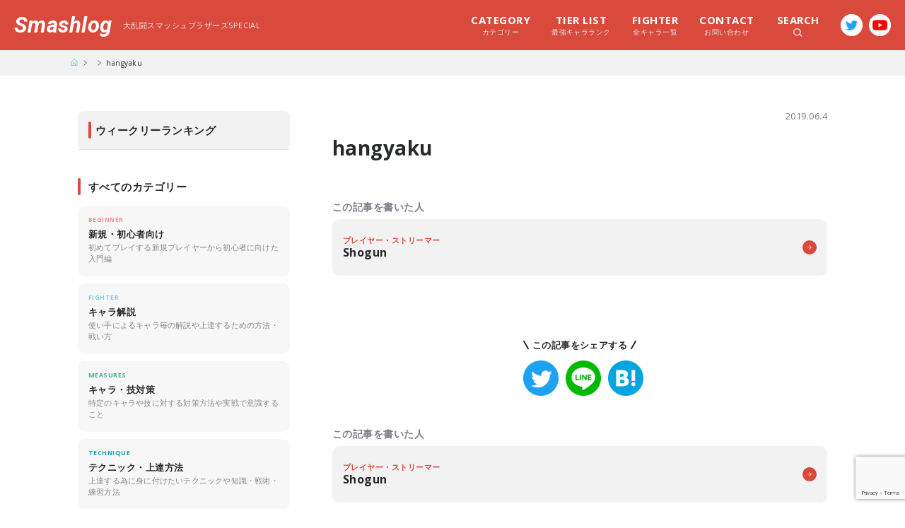

--- FILE ---
content_type: text/html; charset=UTF-8
request_url: https://smashlog.games/9684/hangyaku
body_size: 10560
content:
<!DOCTYPE html>
<html>
<head>

  <meta charset="utf-8">
  <meta http-equiv="X-UA-Compatible" content="IE=edge">
  <meta name="viewport" content="width=device-width,initial-scale=1.0,minimum-scale=1.0,user-scalable=no">
  <meta name="format-detection" content="telephone=no">

  <!-- Google Tag Manager -->
  <script>(function(w,d,s,l,i){w[l]=w[l]||[];w[l].push({'gtm.start':
  new Date().getTime(),event:'gtm.js'});var f=d.getElementsByTagName(s)[0],
  j=d.createElement(s),dl=l!='dataLayer'?'&l='+l:'';j.async=true;j.src=
  'https://www.googletagmanager.com/gtm.js?id='+i+dl;f.parentNode.insertBefore(j,f);
  })(window,document,'script','dataLayer','GTM-W4CJHJM');</script>
  <!-- End Google Tag Manager -->

  <title>スマブラSP（スイッチ）攻略 | Smashlog(スマッシュログ) - プレイヤーが発信するゲーミングメディア</title>
  <meta property="og:type" content="website">
  <meta property="og:locale" content="ja_JP">
  <meta property="fb:app_id" content="">
  <meta name="twitter:card" content="summary_large_image">

  <link rel="canonical" href="">
  <link rel="icon shortcut" href="https://smashlog.games/wp-content/themes/smashlog-ssbu/images/favicon.png">
  <link rel="stylesheet" type="text/css" href="https://smashlog.games/wp-content/themes/smashlog-ssbu/css/base.css" />
  <link rel="stylesheet" type="text/css" href="https://smashlog.games/wp-content/themes/smashlog-ssbu/css/layout.css?1" />
  <link rel="stylesheet" type="text/css" href="https://smashlog.games/wp-content/themes/smashlog-ssbu/css/style.css?11" />
  <link rel="stylesheet" type="text/css" href="https://smashlog.games/wp-content/themes/smashlog-ssbu/css/common.css?1" />
  <link rel="stylesheet" type="text/css" href="https://smashlog.games/wp-content/themes/smashlog-ssbu/js/slick-theme.css">
  <link rel="stylesheet" type="text/css" href="https://smashlog.games/wp-content/themes/smashlog-ssbu/js/slick.css">
  <link rel="stylesheet" type="text/css" href="https://smashlog.games/wp-content/themes/smashlog-ssbu/js/drawer.min.css">
  <link href="https://fonts.googleapis.com/css?family=Open+Sans:400,600,700|Roboto:700i&display=swap" rel="stylesheet">

  <meta name='robots' content='max-image-preview:large' />
<link rel='dns-prefetch' href='//www.google.com' />
<link rel='dns-prefetch' href='//s.w.org' />
<link rel="alternate" type="application/rss+xml" title="Smashlog &raquo; hangyaku のコメントのフィード" href="https://smashlog.games/9684/hangyaku/feed" />
		<script type="text/javascript">
			window._wpemojiSettings = {"baseUrl":"https:\/\/s.w.org\/images\/core\/emoji\/13.0.1\/72x72\/","ext":".png","svgUrl":"https:\/\/s.w.org\/images\/core\/emoji\/13.0.1\/svg\/","svgExt":".svg","source":{"concatemoji":"https:\/\/smashlog.games\/wp-includes\/js\/wp-emoji-release.min.js?ver=5.7.2"}};
			!function(e,a,t){var n,r,o,i=a.createElement("canvas"),p=i.getContext&&i.getContext("2d");function s(e,t){var a=String.fromCharCode;p.clearRect(0,0,i.width,i.height),p.fillText(a.apply(this,e),0,0);e=i.toDataURL();return p.clearRect(0,0,i.width,i.height),p.fillText(a.apply(this,t),0,0),e===i.toDataURL()}function c(e){var t=a.createElement("script");t.src=e,t.defer=t.type="text/javascript",a.getElementsByTagName("head")[0].appendChild(t)}for(o=Array("flag","emoji"),t.supports={everything:!0,everythingExceptFlag:!0},r=0;r<o.length;r++)t.supports[o[r]]=function(e){if(!p||!p.fillText)return!1;switch(p.textBaseline="top",p.font="600 32px Arial",e){case"flag":return s([127987,65039,8205,9895,65039],[127987,65039,8203,9895,65039])?!1:!s([55356,56826,55356,56819],[55356,56826,8203,55356,56819])&&!s([55356,57332,56128,56423,56128,56418,56128,56421,56128,56430,56128,56423,56128,56447],[55356,57332,8203,56128,56423,8203,56128,56418,8203,56128,56421,8203,56128,56430,8203,56128,56423,8203,56128,56447]);case"emoji":return!s([55357,56424,8205,55356,57212],[55357,56424,8203,55356,57212])}return!1}(o[r]),t.supports.everything=t.supports.everything&&t.supports[o[r]],"flag"!==o[r]&&(t.supports.everythingExceptFlag=t.supports.everythingExceptFlag&&t.supports[o[r]]);t.supports.everythingExceptFlag=t.supports.everythingExceptFlag&&!t.supports.flag,t.DOMReady=!1,t.readyCallback=function(){t.DOMReady=!0},t.supports.everything||(n=function(){t.readyCallback()},a.addEventListener?(a.addEventListener("DOMContentLoaded",n,!1),e.addEventListener("load",n,!1)):(e.attachEvent("onload",n),a.attachEvent("onreadystatechange",function(){"complete"===a.readyState&&t.readyCallback()})),(n=t.source||{}).concatemoji?c(n.concatemoji):n.wpemoji&&n.twemoji&&(c(n.twemoji),c(n.wpemoji)))}(window,document,window._wpemojiSettings);
		</script>
		<style type="text/css">
img.wp-smiley,
img.emoji {
	display: inline !important;
	border: none !important;
	box-shadow: none !important;
	height: 1em !important;
	width: 1em !important;
	margin: 0 .07em !important;
	vertical-align: -0.1em !important;
	background: none !important;
	padding: 0 !important;
}
</style>
	<link rel='stylesheet' id='wp-block-library-css'  href='https://smashlog.games/wp-includes/css/dist/block-library/style.min.css?ver=5.7.2' type='text/css' media='all' />
<link rel='stylesheet' id='contact-form-7-css'  href='https://smashlog.games/wp-content/plugins/contact-form-7/includes/css/styles.css?ver=5.4.1' type='text/css' media='all' />
<link rel='stylesheet' id='toc-screen-css'  href='https://smashlog.games/wp-content/plugins/table-of-contents-plus/screen.min.css?ver=1509' type='text/css' media='all' />
<link rel='stylesheet' id='wp-associate-post-r2-css'  href='https://smashlog.games/wp-content/plugins/wp-associate-post-r2/css/skin-standard.css?ver=4.1' type='text/css' media='all' />
<link rel="https://api.w.org/" href="https://smashlog.games/wp-json/" /><link rel="alternate" type="application/json" href="https://smashlog.games/wp-json/wp/v2/media/9685" /><link rel="EditURI" type="application/rsd+xml" title="RSD" href="https://smashlog.games/xmlrpc.php?rsd" />
<link rel="wlwmanifest" type="application/wlwmanifest+xml" href="https://smashlog.games/wp-includes/wlwmanifest.xml" /> 
<meta name="generator" content="WordPress 5.7.2" />
<link rel='shortlink' href='https://smashlog.games/?p=9685' />
<link rel="alternate" type="application/json+oembed" href="https://smashlog.games/wp-json/oembed/1.0/embed?url=https%3A%2F%2Fsmashlog.games%2F9684%2Fhangyaku" />
<link rel="alternate" type="text/xml+oembed" href="https://smashlog.games/wp-json/oembed/1.0/embed?url=https%3A%2F%2Fsmashlog.games%2F9684%2Fhangyaku&#038;format=xml" />
<style type="text/css">div#toc_container {background: #f2f2f2;border: 1px solid #e6e6e6;width: 100%;}div#toc_container ul li {font-size: 15px;}div#toc_container p.toc_title a,div#toc_container ul.toc_list a {color: #2da7cf;}</style><link rel="icon" href="https://smashlog.games/wp-content/uploads/2018/08/cropped-fav-32x32.png" sizes="32x32" />
<link rel="icon" href="https://smashlog.games/wp-content/uploads/2018/08/cropped-fav-192x192.png" sizes="192x192" />
<link rel="apple-touch-icon" href="https://smashlog.games/wp-content/uploads/2018/08/cropped-fav-180x180.png" />
<meta name="msapplication-TileImage" content="https://smashlog.games/wp-content/uploads/2018/08/cropped-fav-270x270.png" />
</head>
<body class="attachment attachment-template-default single single-attachment postid-9685 attachmentid-9685 attachment-png drawer drawer--right">

<!-- Google Tag Manager (noscript) -->
<noscript><iframe src="https://www.googletagmanager.com/ns.html?id=GTM-W4CJHJM"
height="0" width="0" style="display:none;visibility:hidden"></iframe></noscript>
<!-- End Google Tag Manager (noscript) -->

<div id="wrapper">

		<div class="live-notice sp-co" style="display: none;">
			<a href="https://www.mildom.com/10105545" target="_blank">只今『ぱせりと休日出勤』配信中！</a>
		</div>

		<nav class="drawer-nav sp-co">
	    <div class="drawer-nav_in">
	      <div class="drawer-nav_ttl">
	        <p>MENU</p>
	        <div class="drawer-toggle nav-close"></div>
	      </div>
	      <div class="drawer-nav_search">
	        <form method="get" id="searchform" action="https://smashlog.games/" class="clearfix">
	        <input type="text" placeholder="キーワードから探す" name="s" id="s" class="search-form">
	        <button type="submit" id="searchsubmit" value=""><span class="icon-search"></span></button>
	        </form>
	      </div>
	      <ul class="drawer-menu">
	        <li class="drawer-menu_list"><a href="https://smashlog.games/">トップに戻る</a></li>
	        <li class="drawer-menu_list"><a href="https://smashlog.games/latest">すべての記事一覧</a></li>
	        <li class="drawer-menu_list"><a href="https://smashlog.games/rank">最強キャラランク</a></li>
	        <li class="drawer-menu_list"><a href="https://smashlog.games/fighter">全キャラ一覧</a></li>
	        <li class="drawer-dropdown dropdown-style">
	          <a class="drawer-menu-item" href="#" data-toggle="dropdown" role="button" aria-expanded="false">カテゴリーから探す</a>
	          <ul class="drawer-dropdown-menu">
	            <li><a href="https://smashlog.games/category/beginner" class="drawer-dropdown-menu-item">新規・初心者向け</a></li><li><a href="https://smashlog.games/category/fighter" class="drawer-dropdown-menu-item">キャラ解説</a></li><li><a href="https://smashlog.games/category/measures" class="drawer-dropdown-menu-item">キャラ・技対策</a></li><li><a href="https://smashlog.games/category/technique" class="drawer-dropdown-menu-item">テクニック・上達方法</a></li><li><a href="https://smashlog.games/category/column" class="drawer-dropdown-menu-item">コラム</a></li><li><a href="https://smashlog.games/category/event" class="drawer-dropdown-menu-item">大会・イベント</a></li>	          </ul>
	        </li>
	        <li class="drawer-dropdown dropdown-style">
	          <a class="drawer-menu-item" href="#" data-toggle="dropdown" role="button" aria-expanded="false">ライターから探す</a>
	          <ul class="drawer-dropdown-menu">
	            	            
	              <li>
	                <a href="https://smashlog.games/?author=2" class="drawer-dropdown-menu-item">Abadango</a>
	              </li>

	            
	              <li>
	                <a href="https://smashlog.games/?author=3" class="drawer-dropdown-menu-item">Raito</a>
	              </li>

	            
	              <li>
	                <a href="https://smashlog.games/?author=4" class="drawer-dropdown-menu-item">EL</a>
	              </li>

	            
	              <li>
	                <a href="https://smashlog.games/?author=5" class="drawer-dropdown-menu-item">takera</a>
	              </li>

	            
	              <li>
	                <a href="https://smashlog.games/?author=6" class="drawer-dropdown-menu-item">Shogun</a>
	              </li>

	            
	              <li>
	                <a href="https://smashlog.games/?author=7" class="drawer-dropdown-menu-item">Kishiru</a>
	              </li>

	            
	              <li>
	                <a href="https://smashlog.games/?author=10" class="drawer-dropdown-menu-item">Atelier</a>
	              </li>

	            
	              <li>
	                <a href="https://smashlog.games/?author=11" class="drawer-dropdown-menu-item">kept</a>
	              </li>

	            
	              <li>
	                <a href="https://smashlog.games/?author=14" class="drawer-dropdown-menu-item">Masashi</a>
	              </li>

	            
	              <li>
	                <a href="https://smashlog.games/?author=19" class="drawer-dropdown-menu-item">Tsu</a>
	              </li>

	            	          </ul>
	        </li>
	      </ul>
	      <div class="sns-box clearfix">
	        <div class="sns-box_ttl"><span>FOLLOW US!</span></div>
	        <div class="sns-box_share clearfix">
	          <div class="sns-box_share__item">
	            <a href="https://twitter.com/Smashlog_staff" target="_blank"><img src="https://smashlog.games/wp-content/themes/smashlog-ssbu/images/icon/s-twitter.png" alt="twitter" /></a>
	          </div>
	          <div class="sns-box_share__item">
	            <a href="https://www.youtube.com/SmashlogTV" target="_blank"><img src="https://smashlog.games/wp-content/themes/smashlog-ssbu/images/icon/icon-yt-red.png" alt="YouTube" /></a>
	          </div>
	        </div>
	      </div><!-- 
	      <ul class="drawer-menu">
	        <li class="drawer-menu_list"><a href="<?#php echo esc_url( home_url( '/' ) ); ?>company">運営会社情報</a></li>
	        <li class="drawer-menu_list"><a href="<?#php echo esc_url( home_url( '/' ) ); ?>contact">お問い合わせ</a></li>
	        <li class="drawer-menu_list"><a href="<?#php echo esc_url( home_url( '/' ) ); ?>privacy">免責事項</a></li>
	      </ul> -->
	    </div>
	  </nav>

	  <header class="l-header sp-co">
	    <div class="l-header_top">
	      <h1 class="logo"><a href="https://smashlog.games/">Smashlog</a></h1>
	      <div class="nav-bar drawer-toggle">
	        <div class="nav-bar_in">
	          <span class="nav-bar_item"></span>
	          <span class="nav-bar_item"></span>
	          <span class="nav-bar_item"></span>
	        </div>
	      </div>
	    </div>
	    <div class="l-header_bottom">
	      <h2 class="game-ttl">Super Smash Bros. Ultimate</h2>
	      <div class="header-search">
	        <form method="get" id="searchform" action="https://smashlog.games/" class="clearfix">
	        <input type="text" placeholder="キーワードから探す" name="s" id="s" class="search-form">
	        <button type="submit" id="searchsubmit" value=""><span class="icon-search"></span></button>
	        </form>
	      </div>
	    </div>
	  </header>

	  <div class="btn-bar drawer-toggle sp-co">
	    <div class="btn-bar_in">
	      <span class="btn-bar_item"></span>
	      <span class="btn-bar_item"></span>
	      <span class="btn-bar_item"></span>
	    </div>
	  </div>


		<header class="w-header pc-co">
	    <div class="w-header_in clearfix">
	      <h1 class="clearfix"><a href="https://smashlog.games/">Smashlog</a><span>大乱闘スマッシュブラザーズSPECIAL</span></h1>
	      <div class="head-sns clearfix">
	        <div class="head-sns_item"><a href="https://twitter.com/Smashlog_staff" target="_blank"><img src="https://smashlog.games/wp-content/themes/smashlog-ssbu/images/icon/f-twitter.png"></a></div>
	        <div class="head-sns_item"><a href="https://www.youtube.com/SmashlogTV" target="_blank"><img src="https://smashlog.games/wp-content/themes/smashlog-ssbu/images/icon/f-youtube.png"></a></div>
	      </div>
	      <div class="head-menu_wrap clearfix">
	        <ul class="head-menu clearfix">
	        	<li class="head-menu_item megamenu-toggle"><span class="head-menu_item__text"><em>CATEGORY</em>カテゴリー</span>
	        		<div class="head-menu_content">
	        			<ul class="clearfix">
		        			
								      <li><a href="https://smashlog.games/category/beginner" class="clearfix"><div class="media" style="display:none"><img src="https://smashlog.games/wp-content/uploads/2020/03/c-beginner.jpg" alt="新規・初心者向けのカテゴリー画像" /></div><p class="content">新規・初心者向け</p></a></li>
								      <li><a href="https://smashlog.games/category/fighter" class="clearfix"><div class="media" style="display:none"><img src="https://smashlog.games/wp-content/uploads/2020/03/c-fighter.jpg" alt="キャラ解説のカテゴリー画像" /></div><p class="content">キャラ解説</p></a></li>
								      <li><a href="https://smashlog.games/category/measures" class="clearfix"><div class="media" style="display:none"><img src="https://smashlog.games/wp-content/uploads/2020/03/c-measures.jpg" alt="キャラ・技対策のカテゴリー画像" /></div><p class="content">キャラ・技対策</p></a></li>
								      <li><a href="https://smashlog.games/category/technique" class="clearfix"><div class="media" style="display:none"><img src="https://smashlog.games/wp-content/uploads/2020/03/c-technique.jpg" alt="テクニック・上達方法のカテゴリー画像" /></div><p class="content">テクニック・上達方法</p></a></li>
								      <li><a href="https://smashlog.games/category/column" class="clearfix"><div class="media" style="display:none"><img src="https://smashlog.games/wp-content/uploads/2020/03/frostbite-1.jpg" alt="コラムのカテゴリー画像" /></div><p class="content">コラム</p></a></li>
								      <li><a href="https://smashlog.games/category/event" class="clearfix"><div class="media" style="display:none"><img src="https://smashlog.games/wp-content/uploads/2020/03/c-event.jpg" alt="大会・イベントのカテゴリー画像" /></div><p class="content">大会・イベント</p></a></li>		        		</ul>
	        		</div>
	        	</li>
	          <li class="head-menu_item"><a href="https://smashlog.games/rank" class="head-menu_item__text"><em>TIER LIST</em>最強キャラランク</a></li>
	          <li class="head-menu_item"><a href="https://smashlog.games/fighter" class="head-menu_item__text"><em>FIGHTER</em>全キャラ一覧</a></li>
	          <li class="head-menu_item"><a href="https://smashlog.games/contact" class="head-menu_item__text"><em>CONTACT</em>お問い合わせ</a></li>
	          <li class="head-menu_item megamenu-toggle"><span class="head-menu_item__text search"><em>SEARCH</em><img src="https://smashlog.games/wp-content/themes/smashlog-ssbu/images/icon/icon-search.svg" height="12"></span>
	          	<div class="head-menu_content">
	          		<div class="head-menu_content__search">
		          		<form method="get" id="searchform" action="https://smashlog.games/" class="clearfix">
					        <input type="text" placeholder="キーワードから探す" name="s" id="s" class="search-form">
					        <button type="submit" id="searchsubmit" value=""><span class="icon-search"></span></button>
					        </form>
					         <ul class="tag-list clearfix"> <li><a href="https://smashlog.games/tag/%e3%82%ad%e3%83%bc%e3%82%b3%e3%83%b3%e3%83%95%e3%82%a3%e3%82%b0">キーコンフィグ</a></li><li><a href="https://smashlog.games/tag/%e3%82%ad%e3%83%a3%e3%83%a9%e5%af%be%e7%ad%96">キャラ対策</a></li><li><a href="https://smashlog.games/tag/%e3%82%ad%e3%83%a3%e3%83%a9%e8%a7%a3%e8%aa%ac">キャラ解説</a></li><li><a href="https://smashlog.games/tag/%e3%82%ad%e3%83%a3%e3%83%a9%e9%81%b8%e3%81%b3">キャラ選び</a></li><li><a href="https://smashlog.games/tag/%e3%82%b3%e3%83%b3%e3%83%88%e3%83%ad%e3%83%bc%e3%83%a9%e3%83%bc">コントローラー</a></li><li><a href="https://smashlog.games/tag/%e3%82%b3%e3%83%b3%e3%83%9c">コンボ</a></li><li><a href="https://smashlog.games/tag/%e3%82%b7%e3%83%bc%e3%83%ab%e3%83%89">シールド</a></li><li><a href="https://smashlog.games/tag/%e3%82%b9%e3%83%86%e3%83%bc%e3%82%b8">ステージ</a></li><li><a href="https://smashlog.games/tag/%e5%88%9d%e5%bf%83%e8%80%85">初心者</a></li><li><a href="https://smashlog.games/tag/%e5%88%9d%e5%bf%83%e8%80%85%e5%90%91%e3%81%91">初心者向け</a></li><li><a href="https://smashlog.games/tag/%e5%9b%9e%e9%81%bf">回避</a></li><li><a href="https://smashlog.games/tag/%e5%b4%96">崖</a></li><li><a href="https://smashlog.games/tag/%e5%be%a9%e5%b8%b0%e3%83%bb%e5%be%a9%e5%b8%b0%e9%98%bb%e6%ad%a2">復帰・復帰阻止</a></li><li><a href="https://smashlog.games/tag/%e6%92%83%e5%a2%9c">撃墜</a></li><li><a href="https://smashlog.games/tag/%e6%b5%b7%e5%a4%96%e5%a4%a7%e4%bc%9a">海外大会</a></li><li><a href="https://smashlog.games/tag/%e7%ab%8b%e3%81%a1%e5%9b%9e%e3%82%8a">立ち回り</a></li><li><a href="https://smashlog.games/tag/%e7%b7%b4%e7%bf%92%e6%96%b9%e6%b3%95">練習方法</a></li><li><a href="https://smashlog.games/tag/%e9%a3%9b%e3%81%b3%e9%81%93%e5%85%b7">飛び道具</a></li> </ul> 					      </div>
	          	</div>
	          </li>
	        </ul>
	      </div>
	    </div>
	  </header>

    <div class="breadcrumb">
    <ul class="breadcrumb-list clearfix">
      <li class="breadcrumb-item bread-top"><a href="https://smashlog.games/"><img src="https://smashlog.games/wp-content/themes/smashlog-ssbu/images/icon/icon-home.svg" width="10" height="10" alt="トップに戻る" /></a></li>
      <li class="breadcrumb-item"></li>
      <li class="breadcrumb-item">hangyaku</li>
    </ul>
  </div>
  
  <div class="l-container">
    <div id="main" class="l-container_main">

      
      
      <div class="single-wrap">
        <div class="single-heading">
          <div class="single-heading_in">
            <div class="single-heading_top clearfix">
              <p class="single-cat update c-"></p>
                            <time class="single-date" datetime="2019-06-04T02:02:20+09:00">2019.06.4</time>
                                        </div>
            <h1 class="single-ttl">hangyaku</h1>
          </div>
        </div>
        <div class="single-author">
          <p class="single-author_heading">この記事を書いた人</p>
          <div class="player-item">
            <a href="https://smashlog.games/author/shogun" class="player-item_in clearfix">
              <div class="player-thumb">
                <img src="https://smashlog.games/wp-content/uploads/2018/10/WWjz5xO__400x400-300x300.jpg" width="160" height="160" alt="Shogun" class="avatar avatar-160 wp-user-avatar wp-user-avatar-160 alignnone photo" />              </div>
              <div class="player-content">
                <div class="player-content_in">
                  <h3 class="player-name"><em>プレイヤー・ストリーマー</em>Shogun</h3>
                </div>
              </div>
            </a>
          </div>
        </div>

        <div class="sp-co" style="text-align: center;padding: 20px 20px 0 20px;">
          <div class="nlink-other_ttl sp-co">
            <a href="https://smashlog.co.jp/?p=134/" target="_blank" style="display: block;">
              <img src="https://smashlog.games/wp-content/themes/smashlog-ssbu/images/bnr/bnr_school_202510.jpg" alt="おすすめ動画編集スクール3選" style="width: 100%;height: auto;vertical-align: bottom;">
            </a>
          </div>
        </div>

        <div class="single-content">
          <p class="attachment"><a href='https://smashlog.games/wp-content/uploads/2019/06/hangyaku.png'><img width="300" height="34" src="https://smashlog.games/wp-content/uploads/2019/06/hangyaku-300x34.png" class="attachment-medium size-medium" alt="" loading="lazy" srcset="https://smashlog.games/wp-content/uploads/2019/06/hangyaku-300x34.png 300w, https://smashlog.games/wp-content/uploads/2019/06/hangyaku-768x86.png 768w, https://smashlog.games/wp-content/uploads/2019/06/hangyaku.png 1280w" sizes="(max-width: 300px) 100vw, 300px" /></a></p>
        </div><!-- single-content -->
        <div class="sns-box clearfix">
          <div class="sns-box_ttl"><span>この記事をシェアする</span></div>
          <div class="sns-box_share clearfix">
            <div class="sns-box_share__item">
              <a href="//twitter.com/intent/tweet?text=hangyaku&https%3A%2F%2Fsmashlog.games%2F9684%2Fhangyaku&url=https%3A%2F%2Fsmashlog.games%2F9684%2Fhangyaku" target="_blank" title="Twitterでシェアする"><img src="https://smashlog.games/wp-content/themes/smashlog-ssbu/images/icon/s-twitter.png" alt="twitter" /></a>
            </div>
            <div class="sns-box_share__item">
              <a href="//timeline.line.me/social-plugin/share?url=https%3A%2F%2Fsmashlog.games%2F9684%2Fhangyaku" target="_blank" title="LINEでシェアする"><img src="https://smashlog.games/wp-content/themes/smashlog-ssbu/images/icon/s-line.png" alt="line" /></a>
            </div>
            <div class="sns-box_share__item">
              <a href="//b.hatena.ne.jp/add?mode=confirm&url=https%3A%2F%2Fsmashlog.games%2F9684%2Fhangyaku&title=hangyaku" target="_blank" data-hatena-bookmark-title="https://smashlog.games/9684/hangyaku" title="このエントリーをはてなブックマークに追加する"><img src="https://smashlog.games/wp-content/themes/smashlog-ssbu/images/icon/s-hatena.png" alt="hatena" /></a>
            </div>
          </div>
        </div>
        <div class="single-author">
          <p class="single-author_heading">この記事を書いた人</p>
          <div class="player-item">
            <a href="https://smashlog.games/author/shogun" class="player-item_in clearfix">
              <div class="player-thumb">
                <img src="https://smashlog.games/wp-content/uploads/2018/10/WWjz5xO__400x400-300x300.jpg" width="160" height="160" alt="Shogun" class="avatar avatar-160 wp-user-avatar wp-user-avatar-160 alignnone photo" />              </div>
              <div class="player-content">
                <div class="player-content_in">
                  <h3 class="player-name"><em>プレイヤー・ストリーマー</em>Shogun</h3>
                </div>
              </div>
            </a>
          </div>
        </div>

                        
        <div class="b-section">
          <h3 class="section-ttl">同じカテゴリーの記事</h3>

            <div class="article-list clearfix">
                          
               <article class="article-item">
  <a href="https://smashlog.games/13015" class="article-item_in clearfix">
    <div class="item-heading">
      <div class="item-heading_top">
        <p class="article-cat c-column">COLUMN</p>
        <h3 class="article-ttl">【採用情報】Smashlog映像制作スタッフを募集します</h3>
      </div>
      <div class="item-heading_bottom clearfix">
        <p class="article-author">by スマッシュログ公式</p>
        <!-- <p class="article-date"><?#php the_time('Y.m.d'); ?></p> -->
      </div>
    </div>
    <!-- <div class="item-thumb">
      <div class="item-thumb_in">
        <img src="<?#php echo $thumb_image[0]; ?>" class="ofi" alt="" />
      </div>
    </div> -->
  </a>
</article>
                          
               <article class="article-item">
  <a href="https://smashlog.games/3732" class="article-item_in clearfix">
    <div class="item-heading">
      <div class="item-heading_top">
        <p class="article-cat c-column">COLUMN</p>
        <h3 class="article-ttl">【寄稿】高画質かつ遅延が最小限に？ブラウン管モニターを使用せず液晶モニターで『スマブラDX』をプレイできる未来がやって来た！メリットやデメリットそして体験可能な大会の紹介。</h3>
      </div>
      <div class="item-heading_bottom clearfix">
        <p class="article-author">by MARINE（ゲストライター）</p>
        <!-- <p class="article-date"><?#php the_time('Y.m.d'); ?></p> -->
      </div>
    </div>
    <!-- <div class="item-thumb">
      <div class="item-thumb_in">
        <img src="<?#php echo $thumb_image[0]; ?>" class="ofi" alt="" />
      </div>
    </div> -->
  </a>
</article>
                          
               <article class="article-item">
  <a href="https://smashlog.games/1308" class="article-item_in clearfix">
    <div class="item-heading">
      <div class="item-heading_top">
        <p class="article-cat c-beginner">BEGINNER</p>
        <h3 class="article-ttl">初心者でも参加しやすいスマブラオフ対戦会「大学大会」で気軽に腕試しをしよう！</h3>
      </div>
      <div class="item-heading_bottom clearfix">
        <p class="article-author">by Kishiru</p>
        <!-- <p class="article-date"><?#php the_time('Y.m.d'); ?></p> -->
      </div>
    </div>
    <!-- <div class="item-thumb">
      <div class="item-thumb_in">
        <img src="<?#php echo $thumb_image[0]; ?>" class="ofi" alt="" />
      </div>
    </div> -->
  </a>
</article>
                          
               <article class="article-item">
  <a href="https://smashlog.games/12076" class="article-item_in clearfix">
    <div class="item-heading">
      <div class="item-heading_top">
        <p class="article-cat c-event">EVENT</p>
        <h3 class="article-ttl">【スマブラSP】平日大会「闘龍門 極」Season4ランキング発表！</h3>
      </div>
      <div class="item-heading_bottom clearfix">
        <p class="article-author">by takera</p>
        <!-- <p class="article-date"><?#php the_time('Y.m.d'); ?></p> -->
      </div>
    </div>
    <!-- <div class="item-thumb">
      <div class="item-thumb_in">
        <img src="<?#php echo $thumb_image[0]; ?>" class="ofi" alt="" />
      </div>
    </div> -->
  </a>
</article>
                          
               <article class="article-item">
  <a href="https://smashlog.games/11248" class="article-item_in clearfix">
    <div class="item-heading">
      <div class="item-heading_top">
        <p class="article-cat c-technique">TECHNIQUE</p>
        <h3 class="article-ttl">【スマブラSP】攻めるってどういうことなの？</h3>
      </div>
      <div class="item-heading_bottom clearfix">
        <p class="article-author">by takera</p>
        <!-- <p class="article-date"><?#php the_time('Y.m.d'); ?></p> -->
      </div>
    </div>
    <!-- <div class="item-thumb">
      <div class="item-thumb_in">
        <img src="<?#php echo $thumb_image[0]; ?>" class="ofi" alt="" />
      </div>
    </div> -->
  </a>
</article>
                          
               <article class="article-item">
  <a href="https://smashlog.games/1492" class="article-item_in clearfix">
    <div class="item-heading">
      <div class="item-heading_top">
        <p class="article-cat c-event">EVENT</p>
        <h3 class="article-ttl">スマブラオフ大会の開催に必要な費用と生じる収入について</h3>
      </div>
      <div class="item-heading_bottom clearfix">
        <p class="article-author">by EL</p>
        <!-- <p class="article-date"><?#php the_time('Y.m.d'); ?></p> -->
      </div>
    </div>
    <!-- <div class="item-thumb">
      <div class="item-thumb_in">
        <img src="<?#php echo $thumb_image[0]; ?>" class="ofi" alt="" />
      </div>
    </div> -->
  </a>
</article>
                          
               <article class="article-item">
  <a href="https://smashlog.games/7543" class="article-item_in clearfix">
    <div class="item-heading">
      <div class="item-heading_top">
        <p class="article-cat c-technique">TECHNIQUE</p>
        <h3 class="article-ttl">【スマブラSP】崖の攻防で優位に立つ！崖奪いや崖掴まり状態の特徴・仕様解説</h3>
      </div>
      <div class="item-heading_bottom clearfix">
        <p class="article-author">by Abadango</p>
        <!-- <p class="article-date"><?#php the_time('Y.m.d'); ?></p> -->
      </div>
    </div>
    <!-- <div class="item-thumb">
      <div class="item-thumb_in">
        <img src="<?#php echo $thumb_image[0]; ?>" class="ofi" alt="" />
      </div>
    </div> -->
  </a>
</article>
                          
               <article class="article-item">
  <a href="https://smashlog.games/11159" class="article-item_in clearfix">
    <div class="item-heading">
      <div class="item-heading_top">
        <p class="article-cat c-technique">TECHNIQUE</p>
        <h3 class="article-ttl">【スマブラSP】高難度テクニック「崖奪い」のやり方と実戦での活用方法</h3>
      </div>
      <div class="item-heading_bottom clearfix">
        <p class="article-author">by kept</p>
        <!-- <p class="article-date"><?#php the_time('Y.m.d'); ?></p> -->
      </div>
    </div>
    <!-- <div class="item-thumb">
      <div class="item-thumb_in">
        <img src="<?#php echo $thumb_image[0]; ?>" class="ofi" alt="" />
      </div>
    </div> -->
  </a>
</article>
                        </div>
            <div class="btn">
              <a href="https://smashlog.games/category/technique" class="btn-primary">このカテゴリーの記事一覧</a>
            </div>
                  </div>

      </div><!-- single-wrap -->

      
    </div><!-- #main -->

      <div id="sub" class="l-container_sub">

      <div class="b-section weekly">
        <h2 class="section-ttl">ウィークリーランキング</h2>
        <div class="article-list">

                  </div>
      </div>

      <div class="b-section home-none">
        <h2 class="section-ttl">すべてのカテゴリー</h2>
<div class="category-list clearfix">

      <div class="category-list_item">
        <a href="https://smashlog.games/category/beginner" class="clearfix"><div class="category-list_media"><div class="category-list_media__in"><img src="https://smashlog.games/wp-content/uploads/2020/03/c-beginner.jpg" alt="新規・初心者向けのカテゴリー画像" /></div></div><div class="category-list_content"><h3 class="category-list_ttl"><span class="category-list_ttl__en c-beginner">BEGINNER</span>新規・初心者向け</h3><p class="category-list_read">初めてプレイする新規プレイヤーから初心者に向けた入門編</p></div></a></div>
      <div class="category-list_item">
        <a href="https://smashlog.games/category/fighter" class="clearfix"><div class="category-list_media"><div class="category-list_media__in"><img src="https://smashlog.games/wp-content/uploads/2020/03/c-fighter.jpg" alt="キャラ解説のカテゴリー画像" /></div></div><div class="category-list_content"><h3 class="category-list_ttl"><span class="category-list_ttl__en c-fighter">FIGHTER</span>キャラ解説</h3><p class="category-list_read">使い手によるキャラ毎の解説や上達するための方法・戦い方</p></div></a></div>
      <div class="category-list_item">
        <a href="https://smashlog.games/category/measures" class="clearfix"><div class="category-list_media"><div class="category-list_media__in"><img src="https://smashlog.games/wp-content/uploads/2020/03/c-measures.jpg" alt="キャラ・技対策のカテゴリー画像" /></div></div><div class="category-list_content"><h3 class="category-list_ttl"><span class="category-list_ttl__en c-measures">MEASURES</span>キャラ・技対策</h3><p class="category-list_read">特定のキャラや技に対する対策方法や実戦で意識すること</p></div></a></div>
      <div class="category-list_item">
        <a href="https://smashlog.games/category/technique" class="clearfix"><div class="category-list_media"><div class="category-list_media__in"><img src="https://smashlog.games/wp-content/uploads/2020/03/c-technique.jpg" alt="テクニック・上達方法のカテゴリー画像" /></div></div><div class="category-list_content"><h3 class="category-list_ttl"><span class="category-list_ttl__en c-technique">TECHNIQUE</span>テクニック・上達方法</h3><p class="category-list_read">上達する為に身に付けたいテクニックや知識・戦術・練習方法</p></div></a></div>
      <div class="category-list_item">
        <a href="https://smashlog.games/category/column" class="clearfix"><div class="category-list_media"><div class="category-list_media__in"><img src="https://smashlog.games/wp-content/uploads/2020/03/frostbite-1.jpg" alt="コラムのカテゴリー画像" /></div></div><div class="category-list_content"><h3 class="category-list_ttl"><span class="category-list_ttl__en c-column">COLUMN</span>コラム</h3><p class="category-list_read">スマブラをもっと楽しむ為のコラムやまとめ・アプデ情報など</p></div></a></div>
      <div class="category-list_item">
        <a href="https://smashlog.games/category/event" class="clearfix"><div class="category-list_media"><div class="category-list_media__in"><img src="https://smashlog.games/wp-content/uploads/2020/03/c-event.jpg" alt="大会・イベントのカテゴリー画像" /></div></div><div class="category-list_content"><h3 class="category-list_ttl"><span class="category-list_ttl__en c-event">EVENT</span>大会・イベント</h3><p class="category-list_read">競技シーンの今がわかる大会やイベント情報・プレイヤー紹介</p></div></a></div></div>      </div>

      <div class="sp-co">
        <div class="b-section home-none latest-none">
          <h2 class="section-ttl">最新の投稿</h2>
          <div class="article-list">

                          
              
              <article class="article-item">
  <a href="https://smashlog.games/15845" class="article-item_in clearfix">
    <div class="item-heading">
      <div class="item-heading_top">
        <p class="article-cat c-column">COLUMN</p>
        <h3 class="article-ttl">【お知らせ】SmashlogスマブラSP部門は更新を停止致します。これまで2年半に渡る応援、誠にありがとうございました。</h3>
      </div>
      <div class="item-heading_bottom clearfix">
        <p class="article-author">by スマッシュログ公式</p>
        <!-- <p class="article-date"><?#php the_time('Y.m.d'); ?></p> -->
      </div>
    </div>
    <!-- <div class="item-thumb">
      <div class="item-thumb_in">
        <img src="<?#php echo $thumb_image[0]; ?>" class="ofi" alt="" />
      </div>
    </div> -->
  </a>
</article>
              
              
              <article class="article-item">
  <a href="https://smashlog.games/15799" class="article-item_in clearfix">
    <div class="item-heading">
      <div class="item-heading_top">
        <p class="article-cat c-column">COLUMN</p>
        <h3 class="article-ttl">【スマブラSP】最新アップデートでファイターが超強化！Ver8.0で環境入りするキャラを予想します</h3>
      </div>
      <div class="item-heading_bottom clearfix">
        <p class="article-author">by Raito</p>
        <!-- <p class="article-date"><?#php the_time('Y.m.d'); ?></p> -->
      </div>
    </div>
    <!-- <div class="item-thumb">
      <div class="item-thumb_in">
        <img src="<?#php echo $thumb_image[0]; ?>" class="ofi" alt="" />
      </div>
    </div> -->
  </a>
</article>
              
              
              <article class="article-item">
  <a href="https://smashlog.games/15779" class="article-item_in clearfix">
    <div class="item-heading">
      <div class="item-heading_top">
        <p class="article-cat c-measures">MEASURES</p>
        <h3 class="article-ttl">【スマブラSP】DLC新キャラ「ミェンミェン」の対策方法 | 立ち回り・撃墜シーンで警戒すべき行動</h3>
      </div>
      <div class="item-heading_bottom clearfix">
        <p class="article-author">by Kishiru</p>
        <!-- <p class="article-date"><?#php the_time('Y.m.d'); ?></p> -->
      </div>
    </div>
    <!-- <div class="item-thumb">
      <div class="item-thumb_in">
        <img src="<?#php echo $thumb_image[0]; ?>" class="ofi" alt="" />
      </div>
    </div> -->
  </a>
</article>
              
              
              <article class="article-item">
  <a href="https://smashlog.games/15696" class="article-item_in clearfix">
    <div class="item-heading">
      <div class="item-heading_top">
        <p class="article-cat c-column">COLUMN</p>
        <h3 class="article-ttl">社会人が本気でスマブラに取り組むための仕事選びと練習方法</h3>
      </div>
      <div class="item-heading_bottom clearfix">
        <p class="article-author">by Masashi</p>
        <!-- <p class="article-date"><?#php the_time('Y.m.d'); ?></p> -->
      </div>
    </div>
    <!-- <div class="item-thumb">
      <div class="item-thumb_in">
        <img src="<?#php echo $thumb_image[0]; ?>" class="ofi" alt="" />
      </div>
    </div> -->
  </a>
</article>
              
              
              <article class="article-item">
  <a href="https://smashlog.games/15748" class="article-item_in clearfix">
    <div class="item-heading">
      <div class="item-heading_top">
        <p class="article-cat c-column">COLUMN</p>
        <h3 class="article-ttl">【スマブラSP】コロナ禍で見えたオンライン・オフライン両コミュニティの可能性と展望</h3>
      </div>
      <div class="item-heading_bottom clearfix">
        <p class="article-author">by EL</p>
        <!-- <p class="article-date"><?#php the_time('Y.m.d'); ?></p> -->
      </div>
    </div>
    <!-- <div class="item-thumb">
      <div class="item-thumb_in">
        <img src="<?#php echo $thumb_image[0]; ?>" class="ofi" alt="" />
      </div>
    </div> -->
  </a>
</article>
              
              
              <article class="article-item">
  <a href="https://smashlog.games/15688" class="article-item_in clearfix">
    <div class="item-heading">
      <div class="item-heading_top">
        <p class="article-cat c-fighter">FIGHTER</p>
        <h3 class="article-ttl">【スマブラSP】配信目前！DLC「ミェンミェン」の仕様おさらいと考察</h3>
      </div>
      <div class="item-heading_bottom clearfix">
        <p class="article-author">by Tsu</p>
        <!-- <p class="article-date"><?#php the_time('Y.m.d'); ?></p> -->
      </div>
    </div>
    <!-- <div class="item-thumb">
      <div class="item-thumb_in">
        <img src="<?#php echo $thumb_image[0]; ?>" class="ofi" alt="" />
      </div>
    </div> -->
  </a>
</article>
                          
          </div>
          <div class="btn">
            <a href="https://smashlog.games/latest" class="btn-primary">すべての記事を見る</a>
          </div>
        </div>
      </div>

      <div class="b-section">
          <h2 class="section-ttl">タグから探す</h2>
           <ul class="tag-list clearfix"> <li><a href="https://smashlog.games/tag/%e3%82%ad%e3%83%bc%e3%82%b3%e3%83%b3%e3%83%95%e3%82%a3%e3%82%b0">キーコンフィグ</a></li><li><a href="https://smashlog.games/tag/%e3%82%ad%e3%83%a3%e3%83%a9%e5%af%be%e7%ad%96">キャラ対策</a></li><li><a href="https://smashlog.games/tag/%e3%82%ad%e3%83%a3%e3%83%a9%e8%a7%a3%e8%aa%ac">キャラ解説</a></li><li><a href="https://smashlog.games/tag/%e3%82%ad%e3%83%a3%e3%83%a9%e9%81%b8%e3%81%b3">キャラ選び</a></li><li><a href="https://smashlog.games/tag/%e3%82%b3%e3%83%b3%e3%83%88%e3%83%ad%e3%83%bc%e3%83%a9%e3%83%bc">コントローラー</a></li><li><a href="https://smashlog.games/tag/%e3%82%b3%e3%83%b3%e3%83%9c">コンボ</a></li><li><a href="https://smashlog.games/tag/%e3%82%b7%e3%83%bc%e3%83%ab%e3%83%89">シールド</a></li><li><a href="https://smashlog.games/tag/%e3%82%b9%e3%83%86%e3%83%bc%e3%82%b8">ステージ</a></li><li><a href="https://smashlog.games/tag/%e5%88%9d%e5%bf%83%e8%80%85">初心者</a></li><li><a href="https://smashlog.games/tag/%e5%88%9d%e5%bf%83%e8%80%85%e5%90%91%e3%81%91">初心者向け</a></li><li><a href="https://smashlog.games/tag/%e5%9b%9e%e9%81%bf">回避</a></li><li><a href="https://smashlog.games/tag/%e5%b4%96">崖</a></li><li><a href="https://smashlog.games/tag/%e5%be%a9%e5%b8%b0%e3%83%bb%e5%be%a9%e5%b8%b0%e9%98%bb%e6%ad%a2">復帰・復帰阻止</a></li><li><a href="https://smashlog.games/tag/%e6%92%83%e5%a2%9c">撃墜</a></li><li><a href="https://smashlog.games/tag/%e6%b5%b7%e5%a4%96%e5%a4%a7%e4%bc%9a">海外大会</a></li><li><a href="https://smashlog.games/tag/%e7%ab%8b%e3%81%a1%e5%9b%9e%e3%82%8a">立ち回り</a></li><li><a href="https://smashlog.games/tag/%e7%b7%b4%e7%bf%92%e6%96%b9%e6%b3%95">練習方法</a></li><li><a href="https://smashlog.games/tag/%e9%a3%9b%e3%81%b3%e9%81%93%e5%85%b7">飛び道具</a></li> </ul>         </div>

      <div class="b-section">
        <h2 class="section-ttl">ライターから探す</h2>
        <ul class="player-list">

                    
            <li class="player-item">
              <a href="https://smashlog.games/?author=2" class="player-item_in clearfix">
                <div class="player-thumb">
                  <img src="https://smashlog.games/wp-content/uploads/2019/08/aba-thumb-150x150.jpg" width="120" height="120" alt="Abadango" class="avatar avatar-120 wp-user-avatar wp-user-avatar-120 alignnone photo" />                </div>
                <div class="player-content">
                  <div class="player-content_in">
                    <h3 class="player-name"><em>忍ism Gaming所属選手</em>Abadango</h3>
                  </div>
                </div>
              </a>
            </li>

          
            <li class="player-item">
              <a href="https://smashlog.games/?author=3" class="player-item_in clearfix">
                <div class="player-thumb">
                  <img src="https://smashlog.games/wp-content/uploads/2018/04/raito_profile-1-150x150.jpg" width="120" height="120" alt="Raito" class="avatar avatar-120 wp-user-avatar wp-user-avatar-120 alignnone photo" />                </div>
                <div class="player-content">
                  <div class="player-content_in">
                    <h3 class="player-name"><em>Thunder gaming所属プロ</em>Raito</h3>
                  </div>
                </div>
              </a>
            </li>

          
            <li class="player-item">
              <a href="https://smashlog.games/?author=4" class="player-item_in clearfix">
                <div class="player-thumb">
                  <img src="https://smashlog.games/wp-content/uploads/2018/04/El02-1-150x150.png" width="120" height="120" alt="EL" class="avatar avatar-120 wp-user-avatar wp-user-avatar-120 alignnone photo" />                </div>
                <div class="player-content">
                  <div class="player-content_in">
                    <h3 class="player-name"><em>ウメブラスタッフ</em>EL</h3>
                  </div>
                </div>
              </a>
            </li>

          
            <li class="player-item">
              <a href="https://smashlog.games/?author=5" class="player-item_in clearfix">
                <div class="player-thumb">
                  <img src="https://smashlog.games/wp-content/uploads/2020/03/takera_200-150x150.jpg" width="120" height="120" alt="takera" class="avatar avatar-120 wp-user-avatar wp-user-avatar-120 alignnone photo" />                </div>
                <div class="player-content">
                  <div class="player-content_in">
                    <h3 class="player-name"><em>忍ism Gaming所属選手・闘龍門主催</em>takera</h3>
                  </div>
                </div>
              </a>
            </li>

          
            <li class="player-item">
              <a href="https://smashlog.games/?author=6" class="player-item_in clearfix">
                <div class="player-thumb">
                  <img src="https://smashlog.games/wp-content/uploads/2018/10/WWjz5xO__400x400-150x150.jpg" width="120" height="120" alt="Shogun" class="avatar avatar-120 wp-user-avatar wp-user-avatar-120 alignnone photo" />                </div>
                <div class="player-content">
                  <div class="player-content_in">
                    <h3 class="player-name"><em>プレイヤー・ストリーマー</em>Shogun</h3>
                  </div>
                </div>
              </a>
            </li>

          
            <li class="player-item">
              <a href="https://smashlog.games/?author=7" class="player-item_in clearfix">
                <div class="player-thumb">
                  <img src="https://smashlog.games/wp-content/uploads/2018/11/kishiru_icon-150x150.jpg" width="120" height="120" alt="Kishiru" class="avatar avatar-120 wp-user-avatar wp-user-avatar-120 alignnone photo" />                </div>
                <div class="player-content">
                  <div class="player-content_in">
                    <h3 class="player-name"><em>プレイヤー兼実況解説者</em>Kishiru</h3>
                  </div>
                </div>
              </a>
            </li>

          
            <li class="player-item">
              <a href="https://smashlog.games/?author=10" class="player-item_in clearfix">
                <div class="player-thumb">
                  <img src="https://smashlog.games/wp-content/uploads/2019/05/atelier-icon2-150x150.jpeg" width="120" height="120" alt="Atelier" class="avatar avatar-120 wp-user-avatar wp-user-avatar-120 alignnone photo" />                </div>
                <div class="player-content">
                  <div class="player-content_in">
                    <h3 class="player-name"><em>PNG所属プロ</em>Atelier</h3>
                  </div>
                </div>
              </a>
            </li>

          
            <li class="player-item">
              <a href="https://smashlog.games/?author=11" class="player-item_in clearfix">
                <div class="player-thumb">
                  <img src="https://smashlog.games/wp-content/uploads/2019/02/kept-w-150x150.jpg" width="120" height="120" alt="kept" class="avatar avatar-120 wp-user-avatar wp-user-avatar-120 alignnone photo" />                </div>
                <div class="player-content">
                  <div class="player-content_in">
                    <h3 class="player-name"><em>プレイヤー・ストリーマー</em>kept</h3>
                  </div>
                </div>
              </a>
            </li>

          
            <li class="player-item">
              <a href="https://smashlog.games/?author=14" class="player-item_in clearfix">
                <div class="player-thumb">
                  <img src="https://smashlog.games/wp-content/uploads/2019/09/icon-masashi-150x150.jpg" width="120" height="120" alt="Masashi" class="avatar avatar-120 wp-user-avatar wp-user-avatar-120 alignnone photo" />                </div>
                <div class="player-content">
                  <div class="player-content_in">
                    <h3 class="player-name"><em>プレイヤー・ストリーマー</em>Masashi</h3>
                  </div>
                </div>
              </a>
            </li>

          
            <li class="player-item">
              <a href="https://smashlog.games/?author=19" class="player-item_in clearfix">
                <div class="player-thumb">
                  <img src="https://smashlog.games/wp-content/uploads/2020/02/tsu-150-150-150x150.jpg" width="120" height="120" alt="Tsu" class="avatar avatar-120 wp-user-avatar wp-user-avatar-120 alignnone photo" />                </div>
                <div class="player-content">
                  <div class="player-content_in">
                    <h3 class="player-name"><em>プレイヤー・ストリーマー</em>Tsu</h3>
                  </div>
                </div>
              </a>
            </li>

                    
        </ul>
      </div>

    </div><!-- #sub -->
  </div><footer class="l-footer">
    <div class="l-footer_top">
      <div class="l-footer_top__in clearfix">
        <div class="footer-logo"><a href="https://smashlog.games/">Smashlog</a></div>
        <div class="footer-icon">
          <div class="footer-icon_item">
            <a href="https://twitter.com/Smashlog_staff" target="_blank" class="f-twitter"></a>
          </div>
          <div class="footer-icon_item">
            <a href="https://www.youtube.com/channel/UC-oVHcDinUFakWbqUGsqO-g" target="_blank" class="f-youtube"></a>
          </div>
        </div>
      </div>
    </div>
    <div class="l-footer_bottom">
      <div class="nlink-other_ttl sp-co">
        <a href="https://clashroyale.smashlog.games/" target="_blank">
          <img src="https://smashlog.games/wp-content/themes/smashlog-ssbu/images/nlink-cr.png" alt="Smashlogクラロワ部門のバナー">
        </a>
      </div>
      <ul class="footer-menu clearfix">
        <li class="footer-menu_item">
          <a href="https://smashlog.games/">トップに戻る</a>
        </li>
        <li class="footer-menu_item">
          <a href="https://smashlog.games/latest">攻略記事一覧</a>
        </li>
        <li class="footer-menu_item">
          <a href="https://smashlog.games/rank">最強キャラランク</a>
        </li>
        <li class="footer-menu_item">
          <a href="https://smashlog.games/company">運営会社</a>
        </li>
        <li class="footer-menu_item">
          <a href="https://smashlog.games/privacy">免責事項</a>
        </li>
        <li class="footer-menu_item">
          <a href="https://smashlog.games/contact">お問い合わせ</a>
        </li>
      </ul>
      <div class="footer-copy"><p class="copy-text"><small>&copy;Smashlog</small></p></div>
    </div>
  </footer>

</div>

<script src="https://ajax.googleapis.com/ajax/libs/jquery/3.2.1/jquery.min.js"></script>
<script type="text/javascript" src="https://smashlog.games/wp-content/themes/smashlog-ssbu/js/slick.min.js"></script>
<script type="text/javascript" src="https://smashlog.games/wp-content/themes/smashlog-ssbu/js/iscroll.js"></script>
<script type="text/javascript" src="https://smashlog.games/wp-content/themes/smashlog-ssbu/js/drawer.min.js"></script>
<script type="text/javascript" src="https://smashlog.games/wp-content/themes/smashlog-ssbu/js/dropdown.js"></script>
<script type="text/javascript" src="https://smashlog.games/wp-content/themes/smashlog-ssbu/js/common.js"></script>
<script type="text/javascript" src="https://smashlog.games/wp-content/themes/smashlog-ssbu/js/ofi.min.js"></script>
<script>
  objectFitImages();
</script>
<script type='text/javascript' src='https://smashlog.games/wp-includes/js/dist/vendor/wp-polyfill.min.js?ver=7.4.4' async charset='UTF-8' id='wp-polyfill-js'></script>
<script type='text/javascript' id='wp-polyfill-js-after'>
( 'fetch' in window ) || document.write( '<script src="https://smashlog.games/wp-includes/js/dist/vendor/wp-polyfill-fetch.min.js?ver=3.0.0' async charset='UTF-8"></scr' + 'ipt>' );( document.contains ) || document.write( '<script src="https://smashlog.games/wp-includes/js/dist/vendor/wp-polyfill-node-contains.min.js?ver=3.42.0' async charset='UTF-8"></scr' + 'ipt>' );( window.DOMRect ) || document.write( '<script src="https://smashlog.games/wp-includes/js/dist/vendor/wp-polyfill-dom-rect.min.js?ver=3.42.0' async charset='UTF-8"></scr' + 'ipt>' );( window.URL && window.URL.prototype && window.URLSearchParams ) || document.write( '<script src="https://smashlog.games/wp-includes/js/dist/vendor/wp-polyfill-url.min.js?ver=3.6.4' async charset='UTF-8"></scr' + 'ipt>' );( window.FormData && window.FormData.prototype.keys ) || document.write( '<script src="https://smashlog.games/wp-includes/js/dist/vendor/wp-polyfill-formdata.min.js?ver=3.0.12' async charset='UTF-8"></scr' + 'ipt>' );( Element.prototype.matches && Element.prototype.closest ) || document.write( '<script src="https://smashlog.games/wp-includes/js/dist/vendor/wp-polyfill-element-closest.min.js?ver=2.0.2' async charset='UTF-8"></scr' + 'ipt>' );( 'objectFit' in document.documentElement.style ) || document.write( '<script src="https://smashlog.games/wp-includes/js/dist/vendor/wp-polyfill-object-fit.min.js?ver=2.3.4' async charset='UTF-8"></scr' + 'ipt>' );
</script>
<script type='text/javascript' id='contact-form-7-js-extra'>
/* <![CDATA[ */
var wpcf7 = {"api":{"root":"https:\/\/smashlog.games\/wp-json\/","namespace":"contact-form-7\/v1"}};
/* ]]> */
</script>
<script type='text/javascript' src='https://smashlog.games/wp-content/plugins/contact-form-7/includes/js/index.js?ver=5.4.1' async charset='UTF-8' id='contact-form-7-js'></script>
<script type='text/javascript' src='https://smashlog.games/wp-content/plugins/wp-associate-post-r2/js/ofi.min.js' async charset='UTF-8' id='object-fit-images-js'></script>
<script type='text/javascript' src='https://smashlog.games/wp-content/plugins/wp-associate-post-r2/js/common.js' async charset='UTF-8' id='wpap-common-js'></script>
<script type='text/javascript' src='https://www.google.com/recaptcha/api.js?render=6LeSpNkaAAAAAOJjpNkxzXmyPhkcH8k8MeEafpJ6&#038;ver=3.0' async charset='UTF-8' id='google-recaptcha-js'></script>
<script type='text/javascript' id='wpcf7-recaptcha-js-extra'>
/* <![CDATA[ */
var wpcf7_recaptcha = {"sitekey":"6LeSpNkaAAAAAOJjpNkxzXmyPhkcH8k8MeEafpJ6","actions":{"homepage":"homepage","contactform":"contactform"}};
/* ]]> */
</script>
<script type='text/javascript' src='https://smashlog.games/wp-content/plugins/contact-form-7/modules/recaptcha/index.js?ver=5.4.1' async charset='UTF-8' id='wpcf7-recaptcha-js'></script>
<script type='text/javascript' src='https://smashlog.games/wp-includes/js/wp-embed.min.js?ver=5.7.2' async charset='UTF-8' id='wp-embed-js'></script>
</body>
</html>

--- FILE ---
content_type: text/html; charset=utf-8
request_url: https://www.google.com/recaptcha/api2/anchor?ar=1&k=6LeSpNkaAAAAAOJjpNkxzXmyPhkcH8k8MeEafpJ6&co=aHR0cHM6Ly9zbWFzaGxvZy5nYW1lczo0NDM.&hl=en&v=PoyoqOPhxBO7pBk68S4YbpHZ&size=invisible&anchor-ms=20000&execute-ms=30000&cb=ox783pqoi2cw
body_size: 48860
content:
<!DOCTYPE HTML><html dir="ltr" lang="en"><head><meta http-equiv="Content-Type" content="text/html; charset=UTF-8">
<meta http-equiv="X-UA-Compatible" content="IE=edge">
<title>reCAPTCHA</title>
<style type="text/css">
/* cyrillic-ext */
@font-face {
  font-family: 'Roboto';
  font-style: normal;
  font-weight: 400;
  font-stretch: 100%;
  src: url(//fonts.gstatic.com/s/roboto/v48/KFO7CnqEu92Fr1ME7kSn66aGLdTylUAMa3GUBHMdazTgWw.woff2) format('woff2');
  unicode-range: U+0460-052F, U+1C80-1C8A, U+20B4, U+2DE0-2DFF, U+A640-A69F, U+FE2E-FE2F;
}
/* cyrillic */
@font-face {
  font-family: 'Roboto';
  font-style: normal;
  font-weight: 400;
  font-stretch: 100%;
  src: url(//fonts.gstatic.com/s/roboto/v48/KFO7CnqEu92Fr1ME7kSn66aGLdTylUAMa3iUBHMdazTgWw.woff2) format('woff2');
  unicode-range: U+0301, U+0400-045F, U+0490-0491, U+04B0-04B1, U+2116;
}
/* greek-ext */
@font-face {
  font-family: 'Roboto';
  font-style: normal;
  font-weight: 400;
  font-stretch: 100%;
  src: url(//fonts.gstatic.com/s/roboto/v48/KFO7CnqEu92Fr1ME7kSn66aGLdTylUAMa3CUBHMdazTgWw.woff2) format('woff2');
  unicode-range: U+1F00-1FFF;
}
/* greek */
@font-face {
  font-family: 'Roboto';
  font-style: normal;
  font-weight: 400;
  font-stretch: 100%;
  src: url(//fonts.gstatic.com/s/roboto/v48/KFO7CnqEu92Fr1ME7kSn66aGLdTylUAMa3-UBHMdazTgWw.woff2) format('woff2');
  unicode-range: U+0370-0377, U+037A-037F, U+0384-038A, U+038C, U+038E-03A1, U+03A3-03FF;
}
/* math */
@font-face {
  font-family: 'Roboto';
  font-style: normal;
  font-weight: 400;
  font-stretch: 100%;
  src: url(//fonts.gstatic.com/s/roboto/v48/KFO7CnqEu92Fr1ME7kSn66aGLdTylUAMawCUBHMdazTgWw.woff2) format('woff2');
  unicode-range: U+0302-0303, U+0305, U+0307-0308, U+0310, U+0312, U+0315, U+031A, U+0326-0327, U+032C, U+032F-0330, U+0332-0333, U+0338, U+033A, U+0346, U+034D, U+0391-03A1, U+03A3-03A9, U+03B1-03C9, U+03D1, U+03D5-03D6, U+03F0-03F1, U+03F4-03F5, U+2016-2017, U+2034-2038, U+203C, U+2040, U+2043, U+2047, U+2050, U+2057, U+205F, U+2070-2071, U+2074-208E, U+2090-209C, U+20D0-20DC, U+20E1, U+20E5-20EF, U+2100-2112, U+2114-2115, U+2117-2121, U+2123-214F, U+2190, U+2192, U+2194-21AE, U+21B0-21E5, U+21F1-21F2, U+21F4-2211, U+2213-2214, U+2216-22FF, U+2308-230B, U+2310, U+2319, U+231C-2321, U+2336-237A, U+237C, U+2395, U+239B-23B7, U+23D0, U+23DC-23E1, U+2474-2475, U+25AF, U+25B3, U+25B7, U+25BD, U+25C1, U+25CA, U+25CC, U+25FB, U+266D-266F, U+27C0-27FF, U+2900-2AFF, U+2B0E-2B11, U+2B30-2B4C, U+2BFE, U+3030, U+FF5B, U+FF5D, U+1D400-1D7FF, U+1EE00-1EEFF;
}
/* symbols */
@font-face {
  font-family: 'Roboto';
  font-style: normal;
  font-weight: 400;
  font-stretch: 100%;
  src: url(//fonts.gstatic.com/s/roboto/v48/KFO7CnqEu92Fr1ME7kSn66aGLdTylUAMaxKUBHMdazTgWw.woff2) format('woff2');
  unicode-range: U+0001-000C, U+000E-001F, U+007F-009F, U+20DD-20E0, U+20E2-20E4, U+2150-218F, U+2190, U+2192, U+2194-2199, U+21AF, U+21E6-21F0, U+21F3, U+2218-2219, U+2299, U+22C4-22C6, U+2300-243F, U+2440-244A, U+2460-24FF, U+25A0-27BF, U+2800-28FF, U+2921-2922, U+2981, U+29BF, U+29EB, U+2B00-2BFF, U+4DC0-4DFF, U+FFF9-FFFB, U+10140-1018E, U+10190-1019C, U+101A0, U+101D0-101FD, U+102E0-102FB, U+10E60-10E7E, U+1D2C0-1D2D3, U+1D2E0-1D37F, U+1F000-1F0FF, U+1F100-1F1AD, U+1F1E6-1F1FF, U+1F30D-1F30F, U+1F315, U+1F31C, U+1F31E, U+1F320-1F32C, U+1F336, U+1F378, U+1F37D, U+1F382, U+1F393-1F39F, U+1F3A7-1F3A8, U+1F3AC-1F3AF, U+1F3C2, U+1F3C4-1F3C6, U+1F3CA-1F3CE, U+1F3D4-1F3E0, U+1F3ED, U+1F3F1-1F3F3, U+1F3F5-1F3F7, U+1F408, U+1F415, U+1F41F, U+1F426, U+1F43F, U+1F441-1F442, U+1F444, U+1F446-1F449, U+1F44C-1F44E, U+1F453, U+1F46A, U+1F47D, U+1F4A3, U+1F4B0, U+1F4B3, U+1F4B9, U+1F4BB, U+1F4BF, U+1F4C8-1F4CB, U+1F4D6, U+1F4DA, U+1F4DF, U+1F4E3-1F4E6, U+1F4EA-1F4ED, U+1F4F7, U+1F4F9-1F4FB, U+1F4FD-1F4FE, U+1F503, U+1F507-1F50B, U+1F50D, U+1F512-1F513, U+1F53E-1F54A, U+1F54F-1F5FA, U+1F610, U+1F650-1F67F, U+1F687, U+1F68D, U+1F691, U+1F694, U+1F698, U+1F6AD, U+1F6B2, U+1F6B9-1F6BA, U+1F6BC, U+1F6C6-1F6CF, U+1F6D3-1F6D7, U+1F6E0-1F6EA, U+1F6F0-1F6F3, U+1F6F7-1F6FC, U+1F700-1F7FF, U+1F800-1F80B, U+1F810-1F847, U+1F850-1F859, U+1F860-1F887, U+1F890-1F8AD, U+1F8B0-1F8BB, U+1F8C0-1F8C1, U+1F900-1F90B, U+1F93B, U+1F946, U+1F984, U+1F996, U+1F9E9, U+1FA00-1FA6F, U+1FA70-1FA7C, U+1FA80-1FA89, U+1FA8F-1FAC6, U+1FACE-1FADC, U+1FADF-1FAE9, U+1FAF0-1FAF8, U+1FB00-1FBFF;
}
/* vietnamese */
@font-face {
  font-family: 'Roboto';
  font-style: normal;
  font-weight: 400;
  font-stretch: 100%;
  src: url(//fonts.gstatic.com/s/roboto/v48/KFO7CnqEu92Fr1ME7kSn66aGLdTylUAMa3OUBHMdazTgWw.woff2) format('woff2');
  unicode-range: U+0102-0103, U+0110-0111, U+0128-0129, U+0168-0169, U+01A0-01A1, U+01AF-01B0, U+0300-0301, U+0303-0304, U+0308-0309, U+0323, U+0329, U+1EA0-1EF9, U+20AB;
}
/* latin-ext */
@font-face {
  font-family: 'Roboto';
  font-style: normal;
  font-weight: 400;
  font-stretch: 100%;
  src: url(//fonts.gstatic.com/s/roboto/v48/KFO7CnqEu92Fr1ME7kSn66aGLdTylUAMa3KUBHMdazTgWw.woff2) format('woff2');
  unicode-range: U+0100-02BA, U+02BD-02C5, U+02C7-02CC, U+02CE-02D7, U+02DD-02FF, U+0304, U+0308, U+0329, U+1D00-1DBF, U+1E00-1E9F, U+1EF2-1EFF, U+2020, U+20A0-20AB, U+20AD-20C0, U+2113, U+2C60-2C7F, U+A720-A7FF;
}
/* latin */
@font-face {
  font-family: 'Roboto';
  font-style: normal;
  font-weight: 400;
  font-stretch: 100%;
  src: url(//fonts.gstatic.com/s/roboto/v48/KFO7CnqEu92Fr1ME7kSn66aGLdTylUAMa3yUBHMdazQ.woff2) format('woff2');
  unicode-range: U+0000-00FF, U+0131, U+0152-0153, U+02BB-02BC, U+02C6, U+02DA, U+02DC, U+0304, U+0308, U+0329, U+2000-206F, U+20AC, U+2122, U+2191, U+2193, U+2212, U+2215, U+FEFF, U+FFFD;
}
/* cyrillic-ext */
@font-face {
  font-family: 'Roboto';
  font-style: normal;
  font-weight: 500;
  font-stretch: 100%;
  src: url(//fonts.gstatic.com/s/roboto/v48/KFO7CnqEu92Fr1ME7kSn66aGLdTylUAMa3GUBHMdazTgWw.woff2) format('woff2');
  unicode-range: U+0460-052F, U+1C80-1C8A, U+20B4, U+2DE0-2DFF, U+A640-A69F, U+FE2E-FE2F;
}
/* cyrillic */
@font-face {
  font-family: 'Roboto';
  font-style: normal;
  font-weight: 500;
  font-stretch: 100%;
  src: url(//fonts.gstatic.com/s/roboto/v48/KFO7CnqEu92Fr1ME7kSn66aGLdTylUAMa3iUBHMdazTgWw.woff2) format('woff2');
  unicode-range: U+0301, U+0400-045F, U+0490-0491, U+04B0-04B1, U+2116;
}
/* greek-ext */
@font-face {
  font-family: 'Roboto';
  font-style: normal;
  font-weight: 500;
  font-stretch: 100%;
  src: url(//fonts.gstatic.com/s/roboto/v48/KFO7CnqEu92Fr1ME7kSn66aGLdTylUAMa3CUBHMdazTgWw.woff2) format('woff2');
  unicode-range: U+1F00-1FFF;
}
/* greek */
@font-face {
  font-family: 'Roboto';
  font-style: normal;
  font-weight: 500;
  font-stretch: 100%;
  src: url(//fonts.gstatic.com/s/roboto/v48/KFO7CnqEu92Fr1ME7kSn66aGLdTylUAMa3-UBHMdazTgWw.woff2) format('woff2');
  unicode-range: U+0370-0377, U+037A-037F, U+0384-038A, U+038C, U+038E-03A1, U+03A3-03FF;
}
/* math */
@font-face {
  font-family: 'Roboto';
  font-style: normal;
  font-weight: 500;
  font-stretch: 100%;
  src: url(//fonts.gstatic.com/s/roboto/v48/KFO7CnqEu92Fr1ME7kSn66aGLdTylUAMawCUBHMdazTgWw.woff2) format('woff2');
  unicode-range: U+0302-0303, U+0305, U+0307-0308, U+0310, U+0312, U+0315, U+031A, U+0326-0327, U+032C, U+032F-0330, U+0332-0333, U+0338, U+033A, U+0346, U+034D, U+0391-03A1, U+03A3-03A9, U+03B1-03C9, U+03D1, U+03D5-03D6, U+03F0-03F1, U+03F4-03F5, U+2016-2017, U+2034-2038, U+203C, U+2040, U+2043, U+2047, U+2050, U+2057, U+205F, U+2070-2071, U+2074-208E, U+2090-209C, U+20D0-20DC, U+20E1, U+20E5-20EF, U+2100-2112, U+2114-2115, U+2117-2121, U+2123-214F, U+2190, U+2192, U+2194-21AE, U+21B0-21E5, U+21F1-21F2, U+21F4-2211, U+2213-2214, U+2216-22FF, U+2308-230B, U+2310, U+2319, U+231C-2321, U+2336-237A, U+237C, U+2395, U+239B-23B7, U+23D0, U+23DC-23E1, U+2474-2475, U+25AF, U+25B3, U+25B7, U+25BD, U+25C1, U+25CA, U+25CC, U+25FB, U+266D-266F, U+27C0-27FF, U+2900-2AFF, U+2B0E-2B11, U+2B30-2B4C, U+2BFE, U+3030, U+FF5B, U+FF5D, U+1D400-1D7FF, U+1EE00-1EEFF;
}
/* symbols */
@font-face {
  font-family: 'Roboto';
  font-style: normal;
  font-weight: 500;
  font-stretch: 100%;
  src: url(//fonts.gstatic.com/s/roboto/v48/KFO7CnqEu92Fr1ME7kSn66aGLdTylUAMaxKUBHMdazTgWw.woff2) format('woff2');
  unicode-range: U+0001-000C, U+000E-001F, U+007F-009F, U+20DD-20E0, U+20E2-20E4, U+2150-218F, U+2190, U+2192, U+2194-2199, U+21AF, U+21E6-21F0, U+21F3, U+2218-2219, U+2299, U+22C4-22C6, U+2300-243F, U+2440-244A, U+2460-24FF, U+25A0-27BF, U+2800-28FF, U+2921-2922, U+2981, U+29BF, U+29EB, U+2B00-2BFF, U+4DC0-4DFF, U+FFF9-FFFB, U+10140-1018E, U+10190-1019C, U+101A0, U+101D0-101FD, U+102E0-102FB, U+10E60-10E7E, U+1D2C0-1D2D3, U+1D2E0-1D37F, U+1F000-1F0FF, U+1F100-1F1AD, U+1F1E6-1F1FF, U+1F30D-1F30F, U+1F315, U+1F31C, U+1F31E, U+1F320-1F32C, U+1F336, U+1F378, U+1F37D, U+1F382, U+1F393-1F39F, U+1F3A7-1F3A8, U+1F3AC-1F3AF, U+1F3C2, U+1F3C4-1F3C6, U+1F3CA-1F3CE, U+1F3D4-1F3E0, U+1F3ED, U+1F3F1-1F3F3, U+1F3F5-1F3F7, U+1F408, U+1F415, U+1F41F, U+1F426, U+1F43F, U+1F441-1F442, U+1F444, U+1F446-1F449, U+1F44C-1F44E, U+1F453, U+1F46A, U+1F47D, U+1F4A3, U+1F4B0, U+1F4B3, U+1F4B9, U+1F4BB, U+1F4BF, U+1F4C8-1F4CB, U+1F4D6, U+1F4DA, U+1F4DF, U+1F4E3-1F4E6, U+1F4EA-1F4ED, U+1F4F7, U+1F4F9-1F4FB, U+1F4FD-1F4FE, U+1F503, U+1F507-1F50B, U+1F50D, U+1F512-1F513, U+1F53E-1F54A, U+1F54F-1F5FA, U+1F610, U+1F650-1F67F, U+1F687, U+1F68D, U+1F691, U+1F694, U+1F698, U+1F6AD, U+1F6B2, U+1F6B9-1F6BA, U+1F6BC, U+1F6C6-1F6CF, U+1F6D3-1F6D7, U+1F6E0-1F6EA, U+1F6F0-1F6F3, U+1F6F7-1F6FC, U+1F700-1F7FF, U+1F800-1F80B, U+1F810-1F847, U+1F850-1F859, U+1F860-1F887, U+1F890-1F8AD, U+1F8B0-1F8BB, U+1F8C0-1F8C1, U+1F900-1F90B, U+1F93B, U+1F946, U+1F984, U+1F996, U+1F9E9, U+1FA00-1FA6F, U+1FA70-1FA7C, U+1FA80-1FA89, U+1FA8F-1FAC6, U+1FACE-1FADC, U+1FADF-1FAE9, U+1FAF0-1FAF8, U+1FB00-1FBFF;
}
/* vietnamese */
@font-face {
  font-family: 'Roboto';
  font-style: normal;
  font-weight: 500;
  font-stretch: 100%;
  src: url(//fonts.gstatic.com/s/roboto/v48/KFO7CnqEu92Fr1ME7kSn66aGLdTylUAMa3OUBHMdazTgWw.woff2) format('woff2');
  unicode-range: U+0102-0103, U+0110-0111, U+0128-0129, U+0168-0169, U+01A0-01A1, U+01AF-01B0, U+0300-0301, U+0303-0304, U+0308-0309, U+0323, U+0329, U+1EA0-1EF9, U+20AB;
}
/* latin-ext */
@font-face {
  font-family: 'Roboto';
  font-style: normal;
  font-weight: 500;
  font-stretch: 100%;
  src: url(//fonts.gstatic.com/s/roboto/v48/KFO7CnqEu92Fr1ME7kSn66aGLdTylUAMa3KUBHMdazTgWw.woff2) format('woff2');
  unicode-range: U+0100-02BA, U+02BD-02C5, U+02C7-02CC, U+02CE-02D7, U+02DD-02FF, U+0304, U+0308, U+0329, U+1D00-1DBF, U+1E00-1E9F, U+1EF2-1EFF, U+2020, U+20A0-20AB, U+20AD-20C0, U+2113, U+2C60-2C7F, U+A720-A7FF;
}
/* latin */
@font-face {
  font-family: 'Roboto';
  font-style: normal;
  font-weight: 500;
  font-stretch: 100%;
  src: url(//fonts.gstatic.com/s/roboto/v48/KFO7CnqEu92Fr1ME7kSn66aGLdTylUAMa3yUBHMdazQ.woff2) format('woff2');
  unicode-range: U+0000-00FF, U+0131, U+0152-0153, U+02BB-02BC, U+02C6, U+02DA, U+02DC, U+0304, U+0308, U+0329, U+2000-206F, U+20AC, U+2122, U+2191, U+2193, U+2212, U+2215, U+FEFF, U+FFFD;
}
/* cyrillic-ext */
@font-face {
  font-family: 'Roboto';
  font-style: normal;
  font-weight: 900;
  font-stretch: 100%;
  src: url(//fonts.gstatic.com/s/roboto/v48/KFO7CnqEu92Fr1ME7kSn66aGLdTylUAMa3GUBHMdazTgWw.woff2) format('woff2');
  unicode-range: U+0460-052F, U+1C80-1C8A, U+20B4, U+2DE0-2DFF, U+A640-A69F, U+FE2E-FE2F;
}
/* cyrillic */
@font-face {
  font-family: 'Roboto';
  font-style: normal;
  font-weight: 900;
  font-stretch: 100%;
  src: url(//fonts.gstatic.com/s/roboto/v48/KFO7CnqEu92Fr1ME7kSn66aGLdTylUAMa3iUBHMdazTgWw.woff2) format('woff2');
  unicode-range: U+0301, U+0400-045F, U+0490-0491, U+04B0-04B1, U+2116;
}
/* greek-ext */
@font-face {
  font-family: 'Roboto';
  font-style: normal;
  font-weight: 900;
  font-stretch: 100%;
  src: url(//fonts.gstatic.com/s/roboto/v48/KFO7CnqEu92Fr1ME7kSn66aGLdTylUAMa3CUBHMdazTgWw.woff2) format('woff2');
  unicode-range: U+1F00-1FFF;
}
/* greek */
@font-face {
  font-family: 'Roboto';
  font-style: normal;
  font-weight: 900;
  font-stretch: 100%;
  src: url(//fonts.gstatic.com/s/roboto/v48/KFO7CnqEu92Fr1ME7kSn66aGLdTylUAMa3-UBHMdazTgWw.woff2) format('woff2');
  unicode-range: U+0370-0377, U+037A-037F, U+0384-038A, U+038C, U+038E-03A1, U+03A3-03FF;
}
/* math */
@font-face {
  font-family: 'Roboto';
  font-style: normal;
  font-weight: 900;
  font-stretch: 100%;
  src: url(//fonts.gstatic.com/s/roboto/v48/KFO7CnqEu92Fr1ME7kSn66aGLdTylUAMawCUBHMdazTgWw.woff2) format('woff2');
  unicode-range: U+0302-0303, U+0305, U+0307-0308, U+0310, U+0312, U+0315, U+031A, U+0326-0327, U+032C, U+032F-0330, U+0332-0333, U+0338, U+033A, U+0346, U+034D, U+0391-03A1, U+03A3-03A9, U+03B1-03C9, U+03D1, U+03D5-03D6, U+03F0-03F1, U+03F4-03F5, U+2016-2017, U+2034-2038, U+203C, U+2040, U+2043, U+2047, U+2050, U+2057, U+205F, U+2070-2071, U+2074-208E, U+2090-209C, U+20D0-20DC, U+20E1, U+20E5-20EF, U+2100-2112, U+2114-2115, U+2117-2121, U+2123-214F, U+2190, U+2192, U+2194-21AE, U+21B0-21E5, U+21F1-21F2, U+21F4-2211, U+2213-2214, U+2216-22FF, U+2308-230B, U+2310, U+2319, U+231C-2321, U+2336-237A, U+237C, U+2395, U+239B-23B7, U+23D0, U+23DC-23E1, U+2474-2475, U+25AF, U+25B3, U+25B7, U+25BD, U+25C1, U+25CA, U+25CC, U+25FB, U+266D-266F, U+27C0-27FF, U+2900-2AFF, U+2B0E-2B11, U+2B30-2B4C, U+2BFE, U+3030, U+FF5B, U+FF5D, U+1D400-1D7FF, U+1EE00-1EEFF;
}
/* symbols */
@font-face {
  font-family: 'Roboto';
  font-style: normal;
  font-weight: 900;
  font-stretch: 100%;
  src: url(//fonts.gstatic.com/s/roboto/v48/KFO7CnqEu92Fr1ME7kSn66aGLdTylUAMaxKUBHMdazTgWw.woff2) format('woff2');
  unicode-range: U+0001-000C, U+000E-001F, U+007F-009F, U+20DD-20E0, U+20E2-20E4, U+2150-218F, U+2190, U+2192, U+2194-2199, U+21AF, U+21E6-21F0, U+21F3, U+2218-2219, U+2299, U+22C4-22C6, U+2300-243F, U+2440-244A, U+2460-24FF, U+25A0-27BF, U+2800-28FF, U+2921-2922, U+2981, U+29BF, U+29EB, U+2B00-2BFF, U+4DC0-4DFF, U+FFF9-FFFB, U+10140-1018E, U+10190-1019C, U+101A0, U+101D0-101FD, U+102E0-102FB, U+10E60-10E7E, U+1D2C0-1D2D3, U+1D2E0-1D37F, U+1F000-1F0FF, U+1F100-1F1AD, U+1F1E6-1F1FF, U+1F30D-1F30F, U+1F315, U+1F31C, U+1F31E, U+1F320-1F32C, U+1F336, U+1F378, U+1F37D, U+1F382, U+1F393-1F39F, U+1F3A7-1F3A8, U+1F3AC-1F3AF, U+1F3C2, U+1F3C4-1F3C6, U+1F3CA-1F3CE, U+1F3D4-1F3E0, U+1F3ED, U+1F3F1-1F3F3, U+1F3F5-1F3F7, U+1F408, U+1F415, U+1F41F, U+1F426, U+1F43F, U+1F441-1F442, U+1F444, U+1F446-1F449, U+1F44C-1F44E, U+1F453, U+1F46A, U+1F47D, U+1F4A3, U+1F4B0, U+1F4B3, U+1F4B9, U+1F4BB, U+1F4BF, U+1F4C8-1F4CB, U+1F4D6, U+1F4DA, U+1F4DF, U+1F4E3-1F4E6, U+1F4EA-1F4ED, U+1F4F7, U+1F4F9-1F4FB, U+1F4FD-1F4FE, U+1F503, U+1F507-1F50B, U+1F50D, U+1F512-1F513, U+1F53E-1F54A, U+1F54F-1F5FA, U+1F610, U+1F650-1F67F, U+1F687, U+1F68D, U+1F691, U+1F694, U+1F698, U+1F6AD, U+1F6B2, U+1F6B9-1F6BA, U+1F6BC, U+1F6C6-1F6CF, U+1F6D3-1F6D7, U+1F6E0-1F6EA, U+1F6F0-1F6F3, U+1F6F7-1F6FC, U+1F700-1F7FF, U+1F800-1F80B, U+1F810-1F847, U+1F850-1F859, U+1F860-1F887, U+1F890-1F8AD, U+1F8B0-1F8BB, U+1F8C0-1F8C1, U+1F900-1F90B, U+1F93B, U+1F946, U+1F984, U+1F996, U+1F9E9, U+1FA00-1FA6F, U+1FA70-1FA7C, U+1FA80-1FA89, U+1FA8F-1FAC6, U+1FACE-1FADC, U+1FADF-1FAE9, U+1FAF0-1FAF8, U+1FB00-1FBFF;
}
/* vietnamese */
@font-face {
  font-family: 'Roboto';
  font-style: normal;
  font-weight: 900;
  font-stretch: 100%;
  src: url(//fonts.gstatic.com/s/roboto/v48/KFO7CnqEu92Fr1ME7kSn66aGLdTylUAMa3OUBHMdazTgWw.woff2) format('woff2');
  unicode-range: U+0102-0103, U+0110-0111, U+0128-0129, U+0168-0169, U+01A0-01A1, U+01AF-01B0, U+0300-0301, U+0303-0304, U+0308-0309, U+0323, U+0329, U+1EA0-1EF9, U+20AB;
}
/* latin-ext */
@font-face {
  font-family: 'Roboto';
  font-style: normal;
  font-weight: 900;
  font-stretch: 100%;
  src: url(//fonts.gstatic.com/s/roboto/v48/KFO7CnqEu92Fr1ME7kSn66aGLdTylUAMa3KUBHMdazTgWw.woff2) format('woff2');
  unicode-range: U+0100-02BA, U+02BD-02C5, U+02C7-02CC, U+02CE-02D7, U+02DD-02FF, U+0304, U+0308, U+0329, U+1D00-1DBF, U+1E00-1E9F, U+1EF2-1EFF, U+2020, U+20A0-20AB, U+20AD-20C0, U+2113, U+2C60-2C7F, U+A720-A7FF;
}
/* latin */
@font-face {
  font-family: 'Roboto';
  font-style: normal;
  font-weight: 900;
  font-stretch: 100%;
  src: url(//fonts.gstatic.com/s/roboto/v48/KFO7CnqEu92Fr1ME7kSn66aGLdTylUAMa3yUBHMdazQ.woff2) format('woff2');
  unicode-range: U+0000-00FF, U+0131, U+0152-0153, U+02BB-02BC, U+02C6, U+02DA, U+02DC, U+0304, U+0308, U+0329, U+2000-206F, U+20AC, U+2122, U+2191, U+2193, U+2212, U+2215, U+FEFF, U+FFFD;
}

</style>
<link rel="stylesheet" type="text/css" href="https://www.gstatic.com/recaptcha/releases/PoyoqOPhxBO7pBk68S4YbpHZ/styles__ltr.css">
<script nonce="mlEBd-J5ghnkNKFJYguqng" type="text/javascript">window['__recaptcha_api'] = 'https://www.google.com/recaptcha/api2/';</script>
<script type="text/javascript" src="https://www.gstatic.com/recaptcha/releases/PoyoqOPhxBO7pBk68S4YbpHZ/recaptcha__en.js" nonce="mlEBd-J5ghnkNKFJYguqng">
      
    </script></head>
<body><div id="rc-anchor-alert" class="rc-anchor-alert"></div>
<input type="hidden" id="recaptcha-token" value="[base64]">
<script type="text/javascript" nonce="mlEBd-J5ghnkNKFJYguqng">
      recaptcha.anchor.Main.init("[\x22ainput\x22,[\x22bgdata\x22,\x22\x22,\[base64]/[base64]/MjU1Ong/[base64]/[base64]/[base64]/[base64]/[base64]/[base64]/[base64]/[base64]/[base64]/[base64]/[base64]/[base64]/[base64]/[base64]/[base64]\\u003d\x22,\[base64]\\u003d\\u003d\x22,\x22w5QWw6g6wqY4Ny5wY8KUwrZKwpzCv1bDncKEHQDCgzPDjcKTwqFbfUZRCxrCs8OXBcKnbcKLVcOcw5QmwrvDssOgIcOQwoBIK8OXBH7DsilZwqzCkcO1w5kDw7/[base64]/ChFUmwoPDk8Onw6fDvRjDtyJ1OBV3fMKRwrsZJMOfw617wrZNOcKKwoHDlsO/w7Alw5HCkTtPFhvCmsOMw5xRc8Kbw6TDlMK+w7LChhoUwqZ4ShgPXHo2w5Bqwplaw5RGNsKnO8O4w6zDh0ZZKcO1w6/Di8O3CV9Jw43CgWrDskXDkSXCp8KfSxhdNcOdSsOzw4hkw5bCmXjCssOmw6rCnMO0w6kQc1tUb8OHYiPCjcOrFyY5w7URwpXDtcOXw4zCucOHwpHCnTdlw6HCnMKtwoxSwoLDuBh4wp/DtsK1w4BewpUOAcKyDcOWw6HDsWpkTSV5wo7DksKcwrPCrF3DhH3DpyTCkkHCmxjDvUcYwrYvWCHCpcKOw5LClMKuwqRYAT3Cm8Kaw4/DtXlBOsKCw7nClSBQwrFcGVwjwro6KGfDrmM9w4QMMlxNwpPChVQ7wpxbHcKVTwTDrUTCtcONw7HDm8KRa8K9wq8UwqHCs8Kuwo1mJcORwq7CmMKZJMKgZRPDm8OYHw/Dplh/P8KxwpnChcOMbMKfdcKSwq3CuV/DrzbDqATCqQvCt8OHPBIOw5Viw6DDosKiK1TDpGHCnRs+w7nCusKrCMKHwpMRw71jwoLCvMOSScOgKFLCjMKUw6PDiR/CqV/DncKyw51NEMOcRWIlVMK6D8K6EMK7DWI+EsKVwrQ0HEDCoMKZTcOCw6sbwr8heWtzw41VworDm8KeW8KVwpAww5vDo8KpwoLDk1gqYcK+wrfDsWjDvcOZw5cqwpVtwprCtsOFw6zCnQhkw7BvwpRpw5rCrD/[base64]/DlMKFRsOhw6lwE8OXw5fCgWg7wq7CtsKkYsKuwrrCkzPDpmZSwpshw7IRwptmw6YcwqFuZ8KccMKvw4PDv8O5IsKjEj7DhhZsRMOcwpXDmMOhw5JHZ8OiGcOpwobDqMOZQWd8wrXDlw7DqMOAFMOewr3CkSLCmQlZTMOPNCBxE8OKw6V5w6c8wpzCsMKyLzNPw57CsB/DkMKVSBVXw5fCiRTCo8OzwqfDt3fCpwMNJxLDpm42UcKBwoPClE7DssOaKHvClj9XeFEFEsO9c0XCgsKmwpZGwp17w61oGMO5wpnDtcOSw7nDh17Coxg5ZsK1Z8OVD07DlsOdbTZ0N8O/QD4NARjClcOgwpfDtyrDmMKpw7JXw7tHwpp9wpEjf3PDgMOxI8KcDcOUK8K2BMKFwpYgw5ByUDgOT1xrw7/Ds0nCkUECwoPDsMOwVhBaCEzDmsOILgtXbMOgED7DtMKIQjxQw6R1wp3Dh8KbR0XCnBHDiMKTwrDCpMKJJwvDhX/Dr2/CvsOXS1/[base64]/DnMK7cFwbOHbCtjoiw74RXl0Gwqp3wpgQVmXDp8OQwpjCkVsCZcKlKMKTcMODbWIrEcKAEMKAwpIzw6jClxFyJh/CnTIQOMKuCllHDSUKP3ErKxrCnUnDoFfDuC8vwoMiw7VbS8KODnwOBsKaw57CsMO+w4DCnmtww5k7TMKdaMOqdn/CvFRBw45YBXzDli3CucOMw5DCrXhQRRPDszhnfsO7wo11GhFdej1lWWVkEHnCk2XCoMKUJAvDiQLDhxLChRDDmDrDpwLCjR/DscOLW8K6N0bDkMOEa3YhNTJnVwvCsGI3ZC1bRcKTw7/DmcOjXsOAWsO2OMKoUxYBIkJrw4zDhMOMYQY8w6HDolXCucOAw6DDtlnCnmcYw5FiwpUkKcKNwqnDmG10wo3DnWfCrMKeA8OGw48LOcKcfy5hKsKgw4Fjwq7Doh7DocONw5HDocKGwq07w6nDh0vDrMKYGsKvw4bCo8KHwpzCpnXCmAB8Y03Dqi0gw7ZLw53Cmz/[base64]/Co8OUCcKOdjYyD8O0w7oHWSjCmwLCg3JzEMKEFsOCwr3DujjDn8OtaRHDiBDCom05VcKBwqnDmijDmRDChnLDslbClkbCixxgI2vCnsK7IcOMwoTCoMOMYgw+wpDDsMOrwqk/VDEPHMKnwoZCD8OBw7Eow57DtsK+A1ZcwqDCpAUfw6bCiU9hw5A6woNwMEDCjcOXwqXCo8KhCXLDuQTCmsOOZ8Oqwqs4XW/DnAzDqEQmacOIw7ZLTsOPGwvCnkDDmhdMw5JiKw7CjsKBwrwswqvDp2jDuExBPyJsFMOgBiIAw5F1LcO9w4ljwr1qVg9xw7MPw4rDjMOZMsOBw4/[base64]/[base64]/woRrw5TDqXLDqzkBQcOOTsOkUz48wq8HO8K2FsOqZydILXTDvy3DhknCgB3Co8OySMOrwrXDoxFewqEiZMKuMgjDscOGw4EDbm9zw5Qhw6p6acOqwrMeFX/Dt2plwoRNwqpnXHkkwrrDk8OiB2DChhHCpMKKYcK0FcKLNRdlfsK9w5PCscKwwrBJS8KHw4QRAitDcyTDicOVw7Jmwq4FC8Kww6odV0dZPCLDpgp6wo3CkMKZw73ClmZAw40IbhPCnMKeJUZ/w6vCiMKaWwx5N0rDmcOtw7IKw4vDmMKXC2EbwrZIcMOCUcK2bgDDtG4/[base64]/[base64]/CmcOwEMKxdSbCvmACw5Ncw7zDvcKlOMOkFcK9EsOSVV8qXUnClRvCi8KXJQNYwq0BwofDjVFfEAvCvDEse8OjDcO+w5PCoMOhwozCrSzCrSzDkXdaw5vCtzXCjMKjwpjDgCvCpMK9wpV6w7R/w6kAw4BpFQvCkUTDiFM+woLCoAIDWMOawoUlw41/EMOewr/Ct8OQG8OuwpPCp0vDiRjClA3DicKeDh4kwrtTV3wMwpDDrWs5Ol7Cn8OBP8OYJFPDmsOqTMO/fMOhUEfDlmDCucOjS34EQsKJQcKxwrnCrGHDkE0zwqnDlsOVW8OOw5HCp3PDicOOw7nDjMKQJMOuwofDlDZuw4ZIA8KjwpTDh1RKRV/DmyNrw5LCmsOiXsOIw5TDu8K+TsK4w4JdecODQ8KeN8KVFEwww49UwpBhwpVJwrzDpWoIwpRhSSTCpk86w4TDuMOIFVJEcSIqQWzCl8O1wpnDp21Gw6EPSzZgHWZnwpcIfWcAZW0KFFHCpC1pw5/CtAzDo8K9wo7CgHBcfWk0wq3Cm3PChsOJwrVhw6xpwqbDicKkwqV8TSDCgsOkwqkpw4ZBwpzCn8Kgw5nDmldBWj5Qw44GJnQfByvDn8Kcw6htEDkQTlYhwrvCiUXDqXnDgR3CpifDjsKtaxwww6PCuC1bw7XClcOpABfCmsOPUMKXwq9wAMKYwrNOcjTDsm/Dj17ClV5VwpVQw6EpccK/w7wPwrx0ADYJw6PCizfDollswr5JJGrDhsK/cHEfwpUHCMOnVMONw57Dr8OMIx4+wpcHw756L8O3wpEqNsKMwphZSMKkw44aWcKZw589GcKsVMO7PsKUPcOrW8OUISHCgsK6w4xLwp/DnmDCqE3CusO/wpQxXQofF1/DgMKWwqbDqirCsMKVWsKPARMKbsKEwr1+Q8KlwrVdGsOQwpBBTsOGHMOfw6AwCMK0KcOqwoHCh1A2w7hZVEHDk0vClcKPwpPDv3BBIBLDo8O8wqIhw5HCssO5wqjDumXCnCMsXmkuHsOMwoJRfcKFw7/[base64]/wp9rwrTDk8KpwozDvT3DhcOMPsO2wpHCuXYRPWc8TTrCr8KKw5o3w6oHw7ILOsKYf8O1wrbDhlbCsEIPwq9wUXrCusOXwrtMKxhVf8OWwp0wc8KEfUNMwqMUwqVGWCvDn8KUwpzChMO0MV9/[base64]/ChhRDacKyw4YpIX8pw6rDgl3Dq8OVw4vCocO+VMOIw7/[base64]/[base64]/CjMKiVUJDLhZjw4suKcK8wqXCt8OYwqR0IMKCwq0KJcORwrgkKcONIC7DmcKbWSTDqcOuNGJ5S8OZw4M3R0NJdSLCmsOpRBM8LTrCum42w57Csy5UwrDCph/[base64]/w7rCtMOBUHxrw7XClyEpwpfCgMO0XHoTTcOfZSbDpcOwwr/DiSd0HMKRS1LDpsKkbyV5WsO0RVlWw6LCi04jw75VCl3DlcKcwqjDnMOfw4TCpMOgNsO5w6rCrsOWYsOLw6XDocKqwrvDsEQ4F8ODw4rDmcOsw5wuPzYYYsO7wp/DlgZbw618wrrDmEhlwovDsUnCtMKDw4HDtcOvwp3CicKDU8ORDcOyXcKTw6Bpw4pew6xLwq7Cp8OzwpdzYsOzTjTCpQLCokbDlsKVwpvDunHCpsKwKGloUQ/ChR3DtMKuPcKASVHCgcKePC8tVMOsKEHCgMKXbcKHw69HPEc3w53CssOywrXDpS0IwqjDkMKmJMK5CcOEUBzDiW9BcA/[base64]/DncK9w603O8KHRRjDkAXDrcOHwp4AfMOHw49aeMOMw7XCusK2w4XCpMKAwq5Sw5V3UsObwognwpHCpRRnN8Ofw4DChQBLw6rDmsOLHVRmw7wiw6PCjMKgwrtJKcKywrUcwofDnsOyEsOaO8O3w4oPIi7CucKyw79QIwvDrUDCgwYgw4zCilgSw5PDgMOIH8KPU2EPwp/[base64]/DjlJ/wrB5wq3CshsLw47CrE5Aw5/DkcKLL1csXMK0wrV3D0LCtgvDg8KIwqMhwrnCn13DoMK3w7gVQSsiwrU8w6TCqcKZX8KkworDjcO4w587w57DhsOwwrUQJcKBwooQw5HCqxsKNSkcw5/CllYDw7LCgcKbE8OSwrZmMcOTeMK/[base64]/CtQrCgMOywobCgcKcU1zDijTDucKYVMO8eExdGB8yw5jDucKKwqA9wog/w61nw5FxfE1eA3IgwrDCoDVjJsOrwqjCvcK4eADDssKvV04bwq9eIMO9wprDlsOYw4B3GzIrwrdbQ8KbNTvDusKzwoUGw5DDssOLWMKYEsO6NMOJJsOrwqHDjcKkw7HCn3DCuMOmZ8OxwpQYDn/DkQjCrMOsw4rCpsOaw77CqWHDhMOowr0BEcK2W8KXDloRw6ABw5FEaiU7GMKPAiHDnxbDscOxFyPDkjfDhVlZT8OOwp7DmMOqw45iwr9Nw4xbbsOWfMKzZcKAwr8BVMKcw4kREAvCtcKbZMORwoXCtsOdFMKuHDnCsHxrw5hIdR7CnWgXO8KEwofDh1/Dk3VeAsOqCFzCjnfDhMOiasOWwpDDtGsoJsOFMMKEwoguwpnCpyvDv0tjw43DsMKKTMOtFsOwwos5w6pSKcKFQgx9wo0hKg3DgMKnw79QPMOswp7DhGVdE8Ozw7fDnMOvw6LCgHw3VsK5JcKtwocfB2E7w5wlwrrDpsK0wpxAVy/CoQzDlMKKw6tEwqkYwonChiVKI8OUZQlLw7zDiHzDj8Oaw4FvwoTCjcOCJRhfaMKGwq3DsMKsecO5wqdgw6ADw69EEcOGw5LCgsO3w6jCm8O3wqsAUcO0dUjCtitmwpkBw6ZWJ8ORJCpRBA7CrsK9EQNJPH5iwrIpw5zCvX3Cskd/wooULMOSWMOAwp5Na8OyLGY/wq/CnsKybMOZwpzCuXhSHsOVwrDCusOSAxjDhsOuB8OGw4vDk8K3eMO/WsOEwp3CgCJcw4caw6zCu0RYUMKDaS9pw7zCvC7CpsOOJsOWQsO5w7LCnsOURMKwwq7Dg8Oxwr9gdlAQwozCssK2w4xsUcOAa8KbwoZCXMKbwoJMw7jCm8O2Z8O1w5rDlsK5KljDpQbDt8Kow63CsMK1R35SF8OUc8OLwqYqwooVF2k/DhJcwrnCiUvCl8KMUyzDj3rCtE1vSl7DnAQYGsK6TMOYGjPCnX3Co8K+wqVWw6A9JiTDpcKAw5YbX3HCpjTCq39HGcKsw7nDiwgcwqTCl8OGZ3sdw43Dr8O9cX/Dv3Qtw6oDc8KEbMOAw5fDgFPDmcKUwojCncK7wrJeeMOjwpDCljNrw5/CicOfITHDhgloGH3CkgPCqsOCw4hCFxTDsGrDqMOvwpI1woDDskzCkCRHwprDuXzCi8OfQkQMKTbChTnDqsKlwr/CocKdMG/[base64]/DtMK2XMKxwocUMSp0wq7Dv8KaQjJHPMO2VcKuPmrCvMOEw4JjE8O4OAEPw7XCuMOfQcOGwoDCgkLCuRpyfSkDWHbDksOFwqvCqUY4QMONHsO2w4jDlcOJacOUw6o8BsOtwpM7wo9pwq7CvsKrJMKawovDp8KTPMOEwpXDrcKtw4HDuG/DlDAgw51KLsKnwrnDj8KPb8Kyw4PCuMOZPxtjw7rDqsOdVMKMZsKKw68WRcOsR8Kgw7V+LsK9dC0CwrrDlcO+VxNMB8OwwpLDkB0NdQjDmsKIH8OIWiwpBF7CksKiLSYdQhw/[base64]/[base64]/CmAJlw7thHwrCulPCkjHCg8O8UwUzw6fDv8O6w7nDoMKUwq/CjMOnKxPCosKRw7HCpX4Hwp3CtX7Dr8ONeMKYwo/CusKpem3DlELCocOiDcK3wqTDu394w6PCu8OFw6JoXsKCHlrChMKbV1NTw6LCuB1abcKTwpocTsKFw6QSwrVPw5QQwpYGb8Ktw4/CnMKSwqjDvsKPKF/[base64]/CjGfDvjxDw4VVwq/[base64]/DmMOzEQ93w4J3JyHCpcKfHcKhwqrCucKCMMK4Ez/[base64]/e8OwDMOeVcK2XU9QB8OuVE9aOTrCoQXDtWc2KsOvw7HDk8Odw6YNF0vDjkAKwq3Dmg/CkW9TwqbDk8KbHCPDs1LCrsO+GzfDk3/CqMOoOsOQWcKWw7jDosK2wrkcw5vCjsOVWQrCuWPCg0rCtWtEw4LCnmRXUX4vI8OMe8KVw6XDvcKsMMOrwr0/c8ObwpHDnsKOw4nDvsKYwrvCsTjCnjrCtUl9EGrDnBPCsB/CucO3BcKrYUAHGnTClsOwAHbDjsOOw47Dj8OdKWAqwrPDlzbCsMK5w7hkw4k8C8KSOMKZccK1MS/[base64]/CrMKxdMKPB8OUwqNlaMOzGg06UcKxw7zChsKLwp9qw5sJWnvCtTvDp8K3w6vDrMO0Pjh1c0pfFUXDr2LCoBfCgyF0woTDmWfClSLCgsK0woAXw4cFbGoYMcKNw7jDiRAdw5HCggVowo/CkFMvw6AOw6xRw7YPwr3Cu8OiAcOlwopqOXBiwpDCmH/CocKCa3RYwqvCpRU+P8KCJD5hKydaCMO7wpfDjsKxTcKtwrXDgxHDhSHCvAYLw5/DtQDDkAXCo8O+ckcpwoHCvwbDmwTCjsKoCxQLZcK4w4xMcAzDgsKmwovCjsOLXcK2woYKa14NEifDu3/CosO9TMK0dUzCmlR7SsOXwoxFw6BSwqTCnsOVw4rCmMKAA8KHZi3Dh8Kcwp/Cqld+w6gAScKqw75SX8OjKmnDtVfCpzYsJcKAWiLDicKLwrLCmRXDsXrCncKzY0lmwo/[base64]/CqcKzQnfDgjDDiBXCncORdcKew4BjwqwHwrUsw5xYw4NKw6LCpMKcf8Oqw47DoMKEFcOpecK5GcOFO8O5w7HCoUo4w5gGwpMcwonDrVDDgUvDhgHDuFDChSLCpnBbZUIjw4fCuj/Dk8OwPCgicxjDhcK6HzrDqyfCh03Dv8KPw5vDvMOABU3DsTxgwoAHw75ywoxhwoNJQcKsC0d3X13Cp8Kqw5p6w5Y1KsO4wqpBw4jCtn/Cl8KFW8Kqw4vCpsOlOMKKwpTCnMOSfsOwQsOUw4nDlMOFwo5hwoQyw5zCpWsmwrrDnlbDhMK1w6FOw63CocKRD33Cs8KyJzPDnSjCrsKYUnDCrMOHworCrQcIwrlZw4d0CsKdEGldWBE6w4Egw6DDql98bcOfDMOORsObw4fDp8OPFAzDm8Koc8K8RMK/wr8dwrhrwrrCjcKmw7lrwofCmcKywqkOw4XDnUHCl2xdw58uw5ZRw7HDgjFReMK6w67DqMOGdFZJbsKQw7t1w7zCjXgmwpDCgcO1wp7CuMKUwp/CqcKfCcKmwq9NwoN+woZOw4zCiA44w7TCoizDtkbDkxV3T8KBwoplw7FQFMOawp3CpcKrQQrDvzkidCrCisO3CMK4wpbDpxTCpm80RMO8w65rw7IJEzICwo/Cm8K+OsKDWcKpwr4qwqzDgT/CkcO9PhnCpBnCtsOyw5NXEQLDnENEwqwvw4EROB/[base64]/bw8REXsUw5x8A27DuMKnccKRwq/DiXrCk8K5wpnDr8OJwrDDliXCncKMAA/Dj8KPwqLCs8Klw5LDh8KoPifCoi3DgcKOw73DjMOkWcKDwoPDrUQEfwUyCMK1aW94TsOTHcOwV11fwr/[base64]/Do2xoDsOYEsKoYkHCqlYDVkPDiVfDrcObwqYAdsKRQcKtw6dKQMKZPcONw4fCsj3CpcOpw7EnSMOxRTsSfsOrw6vCl8OAw47CgXMMw6dpwrHCkn4MFA1xwo3CvijDnE01UzgYGidnwrzDuR9+Sy4NdMKBw6Ifwr/CksOUc8K9wrdsK8OuCMK0VwRow6PDpB7DvMKiwpjCgG/CulHDqxMeZjoOag88dcKVwrhwwpdXLToEw73CojhKwq3Ch2xawoEAP3jCjEkMw5zDk8KFw7AGOyLCiSHDg8KBFcK1woTDmnx7EMKhwrzDoMKJFnYpwr3Cq8OQa8OlwqjDjWDDrGA4S8KIwqTCj8ONVMKUw4JTwp8vVGzCrMKxYgQ9dUPClVLDq8OUw43Cm8O6wr/CqMODacKewo7DoxTDnAXDs0sEwozDjcOzQsKnIcKtH2UhwrIwwo5/SmLDiUhzwp3Dly7CmEcrwqHDgh/[base64]/woDCksKVw4hQw4NGClHDjsK0wqXDjnrCssOdZMKtw6XCu8KjCsKfKsOKD3fDgcKoFlHDp8KDT8OTbGXCt8OiUMODw5EIAcKDw7jCinhawq0mQikEwoLDgHrDlcOJwp/[base64]/CoD9FW8KXXTMaw7sMwqzCjMO6EcO7bcORw6gHwrDDgsKRw7vCpngYD8OFwplEwr7DsXISw5zDmRbDpcKGwowUw4DDnQXDmw1gw4IwdcOwwq3Ci3zCj8K/w6/Cs8KEw64pJ8Kdwo8jTsOmYMOyR8OXwqjDmx85w4pKWBwbVkcRdx/DpcKiMQDDpMOZZMOJw5jDnAfCj8KXLSEJH8K7WhU5EMOdEBbDvDkrC8Knw7vCs8K9F3zDin3Co8ORwq7CgMO0d8K0w5vDuRrCoMKpwr5WwrElTgjDiA1Gwo5ZwrYdfRtUw6fCmcKJNsKZTVTDhhIlw57Dm8Kcw6/Dpk0bw5nDn8KyAcKjak4ANh3DilE0T8KWwr/Dh246GkZeY17Ck2zDhUQ8wocQM33CnmTDoWB5O8O+wrvCuWTDm8O4bV9sw4BlU09KwrvDlcONw4Qnwo4Uw7VCwqDDsiZJW1DCgGU5dcKNNcKWwpPDhWTCtxrCpgwhdcK0woFWCTHCtsKCwp/CoQ7Cu8OJwo3DvRtqRADDqRLCmMKHwrpxw6nCjUp0wr7DhmYjw4rDpxovL8K0Z8K/D8OCwpFQwqvDk8OSN37DuBTDkivCgkLDtknDlWXCuynCnsKANsK3FcKyNcKBXGLCtX5qwrDChzQeO0dCHwLDkGjCrx7CocKyVUBvwrwjwqt1w6HDjsOjZE82w7rCj8KowpzDqcOIwpbDg8KjIlXCpyNNVMKpw4XDhH8nwohBdVvCoAR7w5jClMOVfjXClMO+RcOgw7/[base64]/DuG1HasKeDsKgw4VTwqzCpsOkw5IVeXlRw7nDhmNzBCbCiWUCMsKVw6U+wpfCohRtw7zDjyvDisO3wovDm8OPw7XCkMKIwohsYMK8PDvCpMOtRsKVP8Kkwqxaw7PDn3Z9wrPDjHdSw5LDhGggeCXDvnLCgMKhwo/DqsOzw5tgEgJRw7PCpMKuZ8KRw5NpwrfCr8O2w4jDsMKpMMOZw6PClxkgw5ceAyA8w6dwSMOuXDR9wrkxwr/Ckns/[base64]/DtMKGwr3Cu1rDpcK8w6VRETUtw5wJw6UZRS3CicOfwrMAw59/FDzCsMK6R8KXdEM7woBoNWrDgcK7w57CvcOGRW7DggDCp8OyWMK2IsKqw4rCscKTHkRGwqDDu8K3VcKaQT7DrV3DosOhw5wheDDCmyPChMOKw6rDp1o/[base64]/ccKYUMKQw7UWAzwUf8OdJsKIwrZfHMOvS8OHw7RUw73DtETDqsOZw7TCsmPDqsONFE3ChsKWSsKpBsOXw43DnghUIcK5wrzDucKyF8OgwosJw4HDhzwlwpsqScK0w5fCmcOIGcKFQm/[base64]/wqIMCcK5CBQjJsO2HcOtX8KCwro/wo55WsKAGFtxw4bCp8KYw4HCoRNQXD7CngwgecOacEbDjEHDr1bDu8KXd8OYwozCmMO7dcK8V27DkMKVwqEkw4BLfsO/w5nDjgPCm8KfNwFzwoYywrPCsTjCrRXCoS5cwqZsZ0zCqMO7wobCt8KIZcODwpDCgAjDrmVtZQzCgC8KZBlmwpfCpMKHD8Kcw5hfw4TCqGTDt8OHIk/DqMOqwrDDgBt0wo1Pw7DCmWnDicKSw7EXwp11EQfDjjPCpcKSw4k4w5TCtcKswozCrMK9Lig5wrDDhjFyDjTDvMK7A8KiYcOywpNTG8OmKMKsw7wTHUFXJi1Gw5jDol/Cs1oSLcO+NWTDl8OMeUjCpsK6asOlw69ZX0rClFAvb2PDqX5ywq5zwpzCv2cCw5MCGcKOSRQcB8OIw5BQw60PUgl2LsOJw70NHsKtTMKHWsOcRivDpcOTw79gwq/Di8KEwqvCtMKDZCbChMOqAsO6c8KKD3nCgCvDtcOjw53CqMOEw4R5wpDDm8Oew6TDoMO/[base64]/[base64]/CqcKawqVPw5rDuGzCi0HDsxYqK8KuCBJ/[base64]/DqsOiwqczwpjCsBHCjcOyIMOgw5LDuMOQWzPDnyrDu8O2wphxaCs3w6c4w6RfwoLCl1LDhy8ne8OZdjp1wqjCgSrChsOyKsKhUcOsP8K9w7PCo8KVw74jPyluw4HDgMK3w6fDn8KJw4ECW8KofcOxw7ZEwoPDlTvCkcKOw4DDhHDDn1VlETjDt8OWw75dw4/Ch2jCqcOPPcKjSsK6w6rDjcOLw5tdwr7DoTfDssKTw4/CjEjCtcK/M8OEPMO2dwrChMKfbcKUFjFVwrFqw7/DnhfDscODw6BowpIvW29ew7nDo8Kyw4vDnsOvwrnDssKqw6s3wqhrJcKCYMOXw6vClMKbw4HDkMKswqsSw7rDpQ9+f2MFbsOpw7URw63CtVTDmjXDo8KYwr7DpQzDoMOpwrpSw5jDtHXDsSE7w71OOMKHbMKcLxLDpcO4wppIJMKTSi4wbcKQwrlsw5fDi3/DrMO6w7UvJE0Tw78TY1dlwrt+fcO6EU3DgMKiaXbDgcKTGsKuejHCpAXCt8OVw7vCkcKyKwxwwop1w49oBXFCOMOcMsK1wq/Cs8OWGEfDq8O9wpAtwoEPw4h7woHCkcKhbsOKw6rDi2/ChUfDk8K0OcKKLDEfwrXCpcOiwoDClxE5w77CjMKrwrcSDcOURsOGBMOnCQlHSMOaw6fCrlYiQMOtfl0Pc3nCp2nDs8KvNnVmw6PDo2NHwr1kZzbDvixZwpTDohvClFkweWNDw7zCohwkQMOywpkzwpTDoxAaw6LCgRd3asOPbsOLN8OzBsO/WkLDsAl/w5HCoRbDqQdSR8K/w7sIw4vDo8O/HcO0OnrDrcOAYMOmdsKCw4fDrcKJFjplN8OVw53CvHLCt0ULw5gXdMK9wo/CiMK2HioqdMOew6jDnFg+ZcK1w4rCiVzDmsOkw70vcnAYwp/DrVTCi8Orw5A+wpLDt8Kawq/[base64]/w5TDvmIqdsOmVFfDmhMow5TCnEhLwr9IbFXCtTfDgXrCj8OvUMOuK8OOc8OUahBdL38bwoRnVMK/[base64]/FHHCnx/Crhcyw6NcwpPCpMOsEUARwoVAecKTwofCg8Ocw5vCscOdw5HDscO/H8OVwok9wp/[base64]/[base64]/DjcKQw7bCrAU2w4fCv8OMOhHCgFxyYMOTbiPDuRVLGV4EDsOhPBhlZkTClFDDjU7CosKvw5vDj8KlbsOqJmXDpMKuZE5mIcKSw4l7OjbDsnZgI8KjwqjDk8OeOMO0wpjCnyHDicOmw59Pwo/Co3XCkMO/w5Ydw6g8wpHDpMOpQ8KFw4thwrDDr1DDrho8w4vDnwvCtSjDu8O8FcO1dsORFWB9woMSwoUtwrbDuQFdYDUnwrhIF8K2P3k1wq/Coj47HzXCusOlbcOowo0fw7jCmsOLWMOlw5PDlcK6TQvCncKiOsOqw5/DnlVWwplvw5PCs8KDRGsawrbDoDsNw5DCnU7CmTwCS3jDvsOSw5PCtXN1w5vDmsKxCFtcw7DDhRYlwpTClQgaw7XCncOeNsKswpUVwo8aRMO0JDfDhMKsXsOSWS3Dv2YZJERMEFbDtVlmBlbDrsOMDFJgw4dCwrgQJFEuQMK1wrrCvW3CkMO/Yy7CjMKpM0U3wpRSwptpUMKrdMOGwrYRwo7CpMOjw54kw7xKwrcWBCPDsS3CncKKIWpLw5XChgnCqMKbwroAKMONw6rCt1oqYMK5AFbCt8O9csOTw7l6w7p3w5gsw6YFPMOvfCkNwo9EwpvCqMOlZGs8w4/CkHMBHsKRworCl8OHw5ZLEmXDm8KBecOAMQXDkBLDj0/ClMKmMzfCnQjClnzCp8OcwoLCvh43HGpjawouJ8KKZsKjw7/Dqk/[base64]/ChwLCiMOYwonDuTXCt03ClcO2w57CpcK0SMKhwq53LlghXHfCgH/CunBGw4bDqsOVXR04F8OrwrrCuUHDrihHwprDnkdnWMKMBXLCoyPCl8KSNsOBGDTDgsK/bMKcOcK+w6bDgQgMLRjDmXIxwqhfwobDrsKEWMKYKsKTLMOLw7XDlMOew4siw64Ow7fDlW/[base64]/CnMOFHcKIwpJ5w7InMjUXVcOSGcKywoBqwoI7w4B7T20SOWLDmT7DhsKowoQ5wrcOwoPCulpfI0bDkV00D8OpF1w1AMKpIcKBwrjClcOtwqfDqlAueMOMwo7DrcOraAjCviMDwoPDu8KJJMKGO25nw5zDpQMNWjYcw7kuwoIwM8OWFsObNTrDj8KgSH/[base64]/SMOjDcOiwrjDmMO3fG5GwpRLw5Nud39Lw6DCgBLCmxFqWcOiw4NuElQvwp7CkMKEHH3DnWsXcx9IS8O2TMKFwqvDhMOHw7kfTcOiwprDjcOIwpI/NAANfMKyw4dBQ8KxQT/Cu13DtkMSKsKlw4DDtg0qaUNbw7rDjl4fw6zDh3coSFY5KcOHewZaw43CiX/CgsK7PcKfwoDCmV1gw7t5UlR0dSHCpcOmw6J9wrHDlcKdAFVSS8KwThzCnUzDn8KRR25IEGHCr8KhIgBXeT9Lw5Mxw6XDjQXClMKFW8O+TBbDt8ObN3TDkMK4PUcDw5/[base64]/BHIkwqHCgsK7wp/DjsO8wrzDjcOtwpjDvMK4wprDhkDDqWwXw653wpXDjmXDk8KyHEx3Tg0Lw4wPOW8ywqYbG8OBYE5HUyzCo8Kfw43DvcKxwoBRw6hkw59Nf1/DuGfCs8KJWTdvwpxzcsOHcsKbwq85bMKWw5Auw5AhLE0zw7MJw5EnZMO6FHjCix/Cpw9gw6DDpMKxwpzChMKnw6HDtCnCr2XDv8KtcMKIwpXDg8K0QMK2w7zChlV9woVOaMKEw7Qjwq5hwqjCj8KkFsKIwoVpwqwpbQfDi8OpwqHDvh1RwpDDuMK3NsObwpExwqXDtnfDr8KIw4/CusKXASPDkADDsMOAw6YmwobDgcK4wr1ww5hrCnfDpBrDj2PCjsKLIcKNw7sBCzrDkMOYwoxzKDHDtMKqw7rCgyzDmcOrw4vDicOadmJQd8KVEAjCtMOEw7I/L8K1w5BAwqwcw7rCssOMH2/CrcOBTSsgaMODw7VVPlBuTkbCiFvDlVkKwolUwoV7PDVFCcO1w5dnFi7ChzPDgEIpw6UUdSPCkcOJAkDDvsK1YVzCiMKqwohsMF1Ob0AoKyPCrsOSw7HCkGLCusO5csOhwpNnwrtsV8KMwos+w4/DgsKeK8Kuw49twotCfsK+YMOkw6sJKsKbIMOfwoxbwq4KXwRIY2QHX8KfwovDrQ7CpSI+EjrDqsKBwonDuMO+wrDDmsKuNCM7wpNhLcOYFmvDqsKzw6VOw67Cl8OlJsOPwrbCtlYFwrXDrcOJw4N6YjRjwpbDrcKWJAVFYE/[base64]/SsORecO3YcKFZFBcw7jDnlo8w5o+XFXCgsOnwqYhZkh0woULwoPCkMKjAMKLBg8FfX/Cm8K+SsO6T8OAc3YNHE/Dr8K9dsOhw4PDoyzDlWR6RHfDsTQYYnVtwpHDnSDClinDjVXCmMOIw4/DlcOMOsOdLcK4wq5KQzVifsKCw7TCg8K4ScOxB0hgDsOzw5tCw5TDgkFcwp3CscOew6dzwpNdw7HCiATDuhnDp0jCpcKRS8KoZElrwp/DoiXCrj0gCWfCvC7DtsO7worDksKAHF5xw5/Dn8KzXxDCjMO9w6cIw6FiY8KPF8O+HcOywrNKScObw4hWw5TCn2BDM29sB8O/wphmb8KQGDAEDgM+DcOrMsO2wrMywqADwoEOJMKhOsKzZMOnc3HCjhVrw7Acw63CuMKYeARqe8O8wrUMDQbDinzCrnvDvgRqcXPCthZsU8KGF8OwSFHDg8Okwr/[base64]/DgmEpa2jDs2oCw69uLQNSKcOdw5XDjCwxRmnCvUTDpMOdIsONwqDDvsO9UBgDFD12bw7DhEfCmHfDoysmw79bw6RywpwZcgs0LcKTXwV2w4gaDmrCqcKXEXTCgsOtTcKNRsOywr7Cn8KEw7IUw4lhwrEVJMOSa8Omw6vDiMOuw6EbC8KAwq9Wwr/DmsKzJ8OGw6UUw6s1S3FOPTURwrDCrMK6S8K+w64Pw7/[base64]/D8Onw7cfWcOONB/Cix8TwpEBeMOCAcKhfVNEw6A0NcOzIWLDqcOWWkvDtcO8PMO3ZUTCunNIRR/[base64]/Dq19Jw6dJZcOSXsOWeWxRR8OBwr7CrkxIUMKoUsOJTcKVw6Yfw4Fuw7HCiF5Zwog4woLDvDzCu8OoI1bCkC4Hw7LCj8OGw6Jlw7FGw6h/TcKVwrNBw47Dr1HDjU4bVxt9wpLCisO5O8KrQ8KMU8Oaw4jDtC7CjnTDncKLeC9TAxHDlhJQbcKXWBhgFMOaHMKSYBYBDghZWcKRw4d7wp12w7rCnsK0esO0w4RCw6rDmxBew6hAVsOhwo06fzwWw4sWUcK8w7heD8KawrrDssODw5AAwqNswop7XDs/NsOIwpszHcKFwr3DvsKEw7N8PsKKLy4mwpcWU8K/w6rDjC4wwpDDskAgwoEYwrrDrcOewqTCosKCwqPDgnBIwqPCtiAFCiXClsKIw6E+NGF/FWPCgxjDp3dnwrYnwqHDlTl+wr/[base64]/L3lxOUwlJsO4BsO1wr8kw7vDvHpJIBoLw7nCvMKjBMO/fRI3wqrCqsOHw73Dk8OzwoB3w73Dk8OoesKlw6XCqcOQNgwhw53ClWzCgGLChk7CoCPCmF7Cq0koQU4Lwoh3wrzDrkdkwqHCv8O9wrfDq8O3wqUcw614JMOmw4FGIVxywqRkJ8Kwwr89w7VDDFgqw6A/[base64]/CtmNAw4QaLsO0woxfZg4ofhFeTsKCT0dgbsOtwpZRUEljwpp8wp3DvsK+MsOzw4DDsCnDh8KbCMK7wrAbcsKGwppLwo48JcOHaMKFSGHCvXPDpVrCjsOIPMOSwqdrIMK1w7Q7RsOeLcKXZQTDksKGJx/CmiPDhcKARQ7Cug9zwo0uw5fCg8OOFV/DpMKOw6d1w6DCk1XDkj3DhcKKDRYbccOpc8Ktw7LDnsOSRMO2fmtyOB1PwrTCp1fDnsOWwpHCjcKiXMK9NVHDiB54wrvDp8OawpXDncKyNS7ChlUZwpLCqcKEwrxKI2PChgd3w6pCwoXCrwRlFsKDYyLDtMKNw5tydQktSsKQwpcuw6jCicOQw6Qmwp/DmjEYw6phasO2WsOzwoxzw6jDgcKbwo3Ckm1JLA3DoXJoMcOJw5fDuEg8JcOMHcKuwrnCp0YFBi/DlcOmJHvCjWM+AcOfwpbDg8KeVBLDpX/CosO/McO7AD3DjMKBLMKaw4XCuAAVwqjCicOKOcKrfcKTw73CpRRnGD/Clw3DtBttw7Zaw6fClMKcWcK/ZcKNw5xBGjMowrfCpsKhwqDCtcO6wqQiPjRCAsOvLcOnw6BwaRIgwqdpwqfCgcKZw5Abw4PDoAVjw4/Cuh4+wpTDisOVCyXDmcO0wrQQw7fCpBnDk1/Dl8KgwpJ6wovCv1HDm8OEw5UMDMKUX3zDvMK7w5RGZcK2JcK/w4Riw4wjBsOqw5lzw5IEVADCjQcQwqJGdhbCmB1bHAXDhDjDgkYFwqE2w5LDkWlqXsOrdMKSAgXClsKtwq/CpW5Bwo/[base64]/wqHCg2YUwp/CuVYxF8ODwrwDUMK5BXh3WcOlw5/Dh8OIw7bCuX3Dg8K7woTDugHDtlLDrgfDsMK0OkDDojLCjVPCrh5gwpB5wo5wwqXDrzwfw7vCpHpQw7PDihTCkGrCtxvDvsKFw4U7w7vDtMK/FBHCqGfDnh1CNVjDo8O5wpjCrsOlXcKlw5U4wpTDqWE1w7nCnEdZMsKyw4rDm8O5RcKWw4E7w53Dj8K7dcK2wr3CvxPCisOfIFtxCwp4w4fCpR3CqcKrwrBtw6PCq8KfwqXDvcKYw5YlKA5jwo5MwpJNAkAoQsKiIXTDhAsHesOFw7sOw6p/w5jCoSzCu8OhDVvDv8OQwqdqw4B3GMO+wojDolpZVMOLwrReQGbCpiYvw5zDpR/DkMKfIcKjTsKdXcOqw6k/w4fCmcOgJ8OMwq3CscOOSFkVwpoAwo3Dl8OaV8ORwpxgwr3DtcKtwrlmeXDCnMKtdcO2ScODUFBNw7N6dXEjw67DmsKmw7pCR8KgGcOPJMK2wqXDtnTCkh5Mw6XDtsO/[base64]/Dnz9dwpjDlMOfVsKWwqHDtS/[base64]/Cp8OoSlFvFcKfw7vChyQJwow\\u003d\x22],null,[\x22conf\x22,null,\x226LeSpNkaAAAAAOJjpNkxzXmyPhkcH8k8MeEafpJ6\x22,0,null,null,null,1,[21,125,63,73,95,87,41,43,42,83,102,105,109,121],[1017145,971],0,null,null,null,null,0,null,0,null,700,1,null,0,\[base64]/76lBhnEnQkZnOKMAhnM8xEZ\x22,0,1,null,null,1,null,0,0,null,null,null,0],\x22https://smashlog.games:443\x22,null,[3,1,1],null,null,null,1,3600,[\x22https://www.google.com/intl/en/policies/privacy/\x22,\x22https://www.google.com/intl/en/policies/terms/\x22],\x22yx81NspmsmtAAiS5qNpTidAHHDpaKv5ra7H9bBEXhK4\\u003d\x22,1,0,null,1,1769035808921,0,0,[160,65,192,246],null,[229,86,78,201],\x22RC-kZ7q_8x1-d5XQA\x22,null,null,null,null,null,\x220dAFcWeA5plHI1NyRJFSuiq9tmteGWXWGelj_rVI_m4Y7tGDtQl6jWdnKDLrjpAAaAxQrWsAFF-zukqaKiAtEU3NtMJLI9-_zV9w\x22,1769118608935]");
    </script></body></html>

--- FILE ---
content_type: text/css
request_url: https://smashlog.games/wp-content/themes/smashlog-ssbu/css/layout.css?1
body_size: 2958
content:
@media (max-width: 1120px) {
  .l-header {
    background-color: #d9493c;
    /*background-image: url("../images/layout/f01.png");
    background-size: 274px;
    background-repeat: no-repeat;
    background-position: top -30px right -60px;*/
    width: 100%;
    height: 150px;
  }
}

@media (min-width: 1120px) {
  .l-header {
    display: none;
    background-size: 600px;
    background-position: top -90px right 200px;
    height: 228px;
  }
}

.l-container {
  background-color: #fff;
  padding-bottom: 20px;
}

.l-container:after {
  content: "";
  clear: both;
  display: block;
}

@media (min-width: 1120px) {
  .l-container {
    width: 1080px;
    margin: 0 auto;
    position: relative;
    padding-bottom: 100px;
  }
  .l-container_main {
    width: 730px;
    height: auto;
    float: right;
    margin-top: 50px;
  }
  .l-container_sub {
    width: 300px;
    margin: 50px 50px 0 auto;
    float: left;
  }
  .l-container_sub .b-section.sub-border {
    border: 3px solid #efefef;
    padding: 0;
  }
  .b-section:nth-child(n+2) {
    margin-top: 40px;
  }
  .l-container_sub .b-section .article-item_in {
    padding: 15px 10px;
    box-sizing: border-box;
  }
  .l-container_sub .b-section .section-ttl {
    font-size: 15px;
    line-height: 24px;
    margin-bottom: 15px;
  }
}

@media (min-width: 500px) and (max-width: 1120px) {
  .l-container_main, .l-container_sub {
    padding: 0 3%;
  }
}

.l-footer_top {
  background-color: #d9493c;
  height: 60px;
}

@media (min-width: 1120px) {
  .l-footer_top {
    height: 80px;
  }
}

.l-footer_top__in {
  padding: 0 20px;
}

@media (min-width: 1120px) {
  .l-footer_top__in {
    padding: 0;
    width: 1080px;
    margin: 0 auto;
  }
}

.l-footer_bottom {
  background-color: #f2f2f2;
  height: auto;
}

@media (max-width: 500px) {
  .l-footer_bottom {
    height: auto;
  }
}

@media (min-width: 1120px) {
  .single .l-container {
    width: 1060px;
  }
  .single .l-container_main {
    -webkit-flex-basis: 700px;
    -ms-flex-preferred-size: 700px;
    flex-basis: 700px;
    max-width: 700px;
  }
}

/* header-style */
.l-header_top {
  width: 100%;
  height: 60px;
  padding: 0 20px;
  position: relative;
}

@media (min-width: 1120px) {
  .l-header_top {
    width: 1080px;
    height: 86px;
    margin: 0 auto;
    padding: 0;
  }
}

@media (min-width: 500px) and (max-width: 1120px) {
  .l-header_top {
    padding: 0 5%;
  }
}

.l-header_top .logo {
  float: left;
}

.l-header_top .logo a {
  color: #fff;
  display: block;
  font-family: 'Roboto', sans-serif;
  font-size: 24px;
  font-style: italic;
  font-weight: 700;
  padding: 18px 0;
  position: relative;
}

@media (min-width: 1120px) {
  .l-header_top .logo a {
    font-size: 38px;
    padding: 24px 0;
  }
}

.l-header_top .logo a:after {
  content: "";
  background-color: #fff;
  border-radius: 3px;
  width: 20px;
  height: 2px;
  position: absolute;
  bottom: 5px;
  left: 0;
}

.nav-bar {
  cursor: pointer;
  width: 20px;
  height: 14px;
  position: absolute;
  top: 23px;
  right: 20px;
}

@media (min-width: 1120px) {
  .nav-bar {
    top: 33px;
    right: 0;
  }
}

@media (min-width: 500px) and (max-width: 1120px) {
  .nav-bar {
    right: 5%;
  }
} 

.nav-bar_in {
  position: relative;
}

.nav-bar_item {
  background-color: #fff;
  border-radius: 3px;
  height: 2px;
  position: absolute;
}

.nav-bar_item:nth-child(1) {
  width: 18px;
  top: 0;
  right: 0;
}

.nav-bar_item:nth-child(2) {
  width: 18px;
  top: 6px;
  right: 2px;
}

.nav-bar_item:nth-child(3) {
  width: 16px;
  top: 12px;
  right: 0;
}

.btn-bar {
  background-color: #d9493c;
  border-radius: 50%;
  cursor: pointer;
  width: 46px;
  height: 46px;
  position: fixed;
  top: 10px;
  right: 15px;
  z-index: 9;
}

@media (min-width: 1120px) {
  .btn-bar {
    display: none;
  }
}

.btn-bar_in {
  position: relative;
}

.btn-bar_item {
  background-color: #fff;
  border-radius: 3px;
  height: 2px;
  position: absolute;
}

.btn-bar_item:nth-child(1) {
  width: 15px;
  top: 16px;
  right: 14px;
}

.btn-bar_item:nth-child(2) {
  width: 16px;
  top: 22px;
  right: 16px;
}

.btn-bar_item:nth-child(3) {
  width: 14px;
  top: 28px;
  right: 14px;
}

.l-header_bottom {
  width: 100%;
  height: 90px;
  padding: 8px 20px 15px;
  position: relative;
}

@media (min-width: 1120px) {
  .l-header_bottom {
    width: 1080px;
    height: 142px;
    margin: 0 auto;
    padding: 14px 0 0 0;
  }
}

@media (min-width: 500px) and (max-width: 1120px) {
  .l-header_bottom {
    padding: 8px 5% 15px;
  }
}

.l-header_bottom .game-ttl {
  color: #fff;
  font-size: 12px;
  font-weight: 700;
}

@media (min-width: 1120px) {
  .l-header_bottom .game-ttl {
    font-size: 24px;
  }
}

.l-header_bottom .header-search {
  margin-top: 15px;
}

@media (min-width: 1120px) {
  .l-header_bottom .header-search {
    width: 400px;
    margin-top: 30px;
  }
}

.l-header_bottom .header-search .search-form {
  background-color: #fff;
  background-image: url("../images/icon/icon-search.svg");
  background-size: 18px;
  background-repeat: no-repeat;
  background-position: top 11px left 15px;
  border-radius: 20px;
  width: 100%;
  height: 40px;
  font-size: 11px;
  padding: 10px 15px 10px 44px;
}

@media (min-width: 1120px) {
  .l-header_bottom .header-search .search-form {
    padding: 0 20px 0 40px;
  }
}

.notfound {
  font-size: 13px;
  line-height: 1.4;
  margin-top: 20px;
}

/* drawer-style */

.drawer-nav {
  z-index: 99 !important;
}

.drawer-nav_in {
  width: 100%;
  height: 100%;
  overflow-y: auto;
  padding-bottom: 50px;
}

.drawer-nav_ttl {
  background-color: #d9493c;
  padding: 10px 20px;
  position: relative;
}

@media (min-width: 500px) and (max-width: 1120px) {
  .drawer-nav_ttl {
    padding: 10px 5%;
  }
}

.drawer-nav_ttl p {
  color: #fff;
  font-size: 18px;
  font-weight: bold;
  line-height: 30px;
}

.drawer-nav_ttl .nav-close {
  background-image: url("../images/icon/nav-close.svg");
  background-size: 20px;
  background-position: center;
  background-repeat: no-repeat;
  width: 50px;
  height: 50px;
  position: absolute;
  top: 0;
  right: 5px;
}

.drawer-nav_search {
  padding: 20px 20px 0 20px;
}

@media (min-width: 500px) and (max-width: 1120px) {
  .drawer-nav_search {
    padding: 20px 5% 0 5%;
  }
}

.drawer-nav_search form {
  width: 100%
  height: 43px;
}

.drawer-nav_search .search-form {
  background-color: #f2f2f2;
  background-image: url("../images/icon/icon-search.svg");
  background-size: 18px;
  background-repeat: no-repeat;
  background-position: top 13px left 15px;
  border-radius: 20px;
  width: 100%;
  height: 43px;
  padding: 10px 14px 10px 40px;
  font-size: 10px;
}

.drawer-menu_list {
  background-image: url("../images/icon/nav-arrow.svg");
  background-size: 10px;
  background-position: top 18px right 20px;
  background-repeat: no-repeat;
  border-bottom: 1px solid #efefef;
}

.drawer-menu_list a {
  color: #282a29;
  display: block;
  font-size: 14px;
  font-weight: bold;
  padding: 20px;
}

.dropdown-style {
  border-bottom: 1px solid #efefef;
}

.dropdown-style .drawer-menu-item {
  color: #282a29 !important;
  display: block !important;
  font-size: 14px !important;
  font-weight: bold !important;
  padding: 20px !important;
  text-decoration: none !important;
  position: relative;
}

@media (min-width: 500px) and (max-width: 1120px) {
  .dropdown-style .drawer-menu-item {
    padding: 20px 5% !important;
  }
}

.dropdown-style .drawer-menu-item:after {
  content: "";
  background-image: url("../images/icon/plus.svg");
  background-position: center center;
  background-repeat: no-repeat;
  display: block;
  width: 14px;
  height: 14px;
  position: absolute;
  top: 20px;
  right: 20px;
  -webkit-transition: opacity .2s ease,-webkit-transform .2s ease;
  transition: opacity .2s ease,-webkit-transform .2s ease;
  transition: transform .2s ease,opacity .2s ease;
  transition: transform .2s ease,opacity .2s ease,-webkit-transform .2s ease;
  -webkit-transform: rotate(0deg);
  transform: rotate(0deg);
}

.drawer-dropdown.open .drawer-menu-item:after {
  -webkit-transform: rotate(45deg);
  transform: rotate(45deg);
}

.dropdown-style li {
  background-color: #f2f2f2;
  border-bottom: 2px solid #ededed;
}

.dropdown-style li:last-child {
  border-bottom: none;
}

.dropdown-style li a {
  color: #282a29;
  display: block;
  font-size: 13px;
  font-weight: bold;
  padding: 18px 20px 18px 30px;
  line-height: 1 !important;
}

.dropdown-style a:link,
.dropdown-style a:visited,
.dropdown-style a:hover,
.dropdown-style a:active {
  color: #282a29;
  text-decoration: none !important;
}

@media (min-width: 500px) and (max-width: 1120px) {
  .drawer-menu_list a {
    padding: 20px 5%;
  }
}

.drawer-nav .sns-box {
  margin: 30px 0;
  padding: 0;
}

/* w-header-style */
.w-header {
  background-color: #d9493c;
  width: 100%;
  height: 71px;
}

@media (max-width: 1120px) {
  .w-header {
    display: none;
  }
}

.w-header_in {
  width: 100%;
  height: 100%;
  margin: 0 auto;
  padding: 0 20px;
}

.w-header_in h1 {
  float: left;
}

.w-header_in h1 a {
  display: inline-block;
  color: #fff;
  font-family: 'Roboto', sans-serif;
  font-size: 31px;
  font-weight: bold;
  font-style: italic;
  position: relative;
  padding: 20px 0;
}

.w-header_in h1 span {
  color: #eaeaea;
  display: inline-block;
  font-size: 11px;
  padding: 30px 0;
  vertical-align: top;
  margin-left: 15px;
}

.head-sns {
  float: right;
  margin: 20px 0;
}

.head-sns_item {
  background-color: #fff;
  border-radius: 50%;
  display: inline-block;
  width: 31px;
  height: 31px;
  margin-right: 5px;
  overflow: hidden;
}

.head-sns_item a {
  display: block; 
}

.head-sns_item a img {
  width: 100%;
  height: auto;
  vertical-align: bottom; }

.head-sns_item:last-child {
  margin-right: 0;
}

.head-menu_wrap {
  float: right;
  margin-right: 15px;
}

.head-menu_item {
  float: left;
  text-align: center;
}

.head-menu_item__text {
  border-bottom: 4px solid #d9493c;
  font-size: 10px;
  color: #eaeaea;
  cursor: pointer;
  display: block;
  width: auto;
  position: relative;
  padding: 21px 15px 17px;
  -webkit-transition: all 0.3s ease 0s;
  transition: all 0.3s ease 0s;
}

.head-menu_item__text.search {
  padding: 21px 15px 13px 17px;
}

.head-menu_item__text:hover {
  border-bottom: 4px solid #fff;
}

.head-menu_item__text em {
  color: #fff;
  font-size: 15px;
  font-style: normal;
  font-weight: bold;
  display: block;
  padding-bottom: 4px;
}

.head-menu_content {
  background-color: #fff;
  border-bottom: 2px solid #efefef;
  display: none;
  width: 100%;
  height: auto;
  position: absolute;
  top: 71px;
  left: 0;
  z-index: 3;
  text-align: center;
}

.head-menu_content ul {
  display: inline-block;
  padding: 30px 0;
}

.head-menu_content li {
  width: 160px;
  height: auto;
  float: left;
  margin-right: 15px;
}

.head-menu_content li:last-child {
  margin-right: 0;
}

.head-menu_content a {
  display: block;
}

.head-menu_content a:hover p {
  color: #2da7cf;
}

.head-menu_content .media {
  width: 100%;
  height: 100px;
  display: none;
}

.head-menu_content .media img {
  width: 100%;
  height: 100%;
  object-fit: cover;
}

.head-menu_content .content {
  font-size: 13px;
  font-weight: bold;
  /*margin-top: 15px;*/
  -webkit-transition: all 0.3s ease 0s;
  transition: all 0.3s ease 0s;
}

.head-menu_content__search {
  padding: 30px 0 0 0;
}

.head-menu_content__search form {
  position: relative;
  width: 1080px;
  margin: 0 auto;
}

.head-menu_content__search .search-form {
  border: 2px solid #efefef;
  width: 100%;
  height: 60px;
  padding: 0 15px;
}

.head-menu_content__search button {
  background-color: #efefef;
  background-image: url(../images/icon/icon-search_nav.svg);
  background-size: 18px;
  background-position: center center;
  background-repeat: no-repeat;
  width: 60px;
  height: 60px;
  position: absolute;
  top: 0;
  right: 0;
}

.head-menu_content__search .tag-list {
  width: 1080px;
  margin-top: 0;
}

.head-menu_content__search .tag-list li {
  width: auto;
}

/* footer-style */
.l-footer_top .footer-logo {
  float: left;
}

.l-footer_top .footer-logo a {
  color: #fff;
  display: block;
  font-family: 'Roboto', sans-serif;
  font-size: 20px;
  font-style: italic;
  font-weight: 700;
  padding: 20px 0;
}

@media (min-width: 1120px) {
  .l-footer_top .footer-logo a {
    font-size: 30px;
    padding: 25px 0;
  }
}

.l-footer_top .footer-icon {
  float: right;
  margin: 11px 0;
}

@media (min-width: 1120px) {
  .l-footer_top .footer-icon {
    margin: 16px 0;
  }
}

.l-footer_top .footer-icon_item {
  display: inline-block;
  width: 36px;
  height: 36px;
  margin-right: 5px;
}

@media (min-width: 1120px) {
  .l-footer_top .footer-icon_item {
    width: 46px;
    height: 46px;
  }
}

.l-footer_top .footer-icon_item:last-child {
  margin-right: 0;
}

.l-footer_top .footer-icon_item a {
  background-color: #fff;
  background-size: 36px;
  background-repeat: no-repeat;
  background-position: center center;
  border-radius: 50%;
  display: block;
  width: 100%;
  height: 100%;
}

.l-footer_top .footer-icon_item .f-twitter {
  background-image: url("../images/icon/f-twitter.png");
}

.l-footer_top .footer-icon_item .f-youtube {
  background-image: url("../images/icon/f-youtube.png");
}

.l-footer_top .footer-icon_item .f-mildom {
  background-image: url("../images/icon/f-mildom.png");
}

.l-footer_bottom .nlink-other_ttl {
  border-bottom: 1px solid #e6e6e6;
  padding: 15px;
}

.l-footer_bottom .nlink-other_ttl a {
  display: block;
}

.l-footer_bottom .nlink-other_ttl a img {
  width: 100%;
  height: auto;
  vertical-align: bottom;
}

.l-footer_bottom .footer-menu_item {
  border-bottom: 1px solid #e6e6e6;
  width: 50%;
  height: 48px;
  float: left;
  position: relative;
}

.l-footer_bottom .footer-menu_item:nth-child(odd) {
  border-right: 1px solid #e6e6e6;
}

@media (min-width: 1120px) {
  .l-footer_bottom .footer-menu_item:nth-child(odd) a {
    padding-left: calc(100% - 540px);
  }
}

@media (min-width: 1120px) {
  .l-footer_bottom .footer-menu_item:nth-child(even):after {
    right: calc(100% - 540px);
  }
}

.l-footer_bottom .footer-menu_item:after {
  content: "";
  background-color: #282a29;
  background-image: url("../images/icon/arrow-right_w.svg");
  background-size: 6px;
  background-repeat: no-repeat;
  background-position: center center;
  border-radius: 50%;
  width: 14px;
  height: 14px;
  position: absolute;
  top: 0;
  right: 20px;
  bottom: 0;
  margin: auto;
}

.l-footer_bottom .footer-menu_item a {
  color: #282a29;
  display: block;
  font-size: 12px;
  font-weight: bold;
  padding: 18px 0 18px 20px;
  -webkit-transition: all 0.3s ease 0s;
  transition: all 0.3s ease 0s;
}

@media (min-width: 1120px) {
  .l-footer_bottom .footer-menu_item a:hover {
    color: #2da7cf;
  }
}

.l-footer_bottom .footer-copy {
  width: 100%;
}

.l-footer_bottom .footer-copy .copy-text {
  padding: 19px 0;
  text-align: center;
}

.l-footer_bottom .footer-copy .copy-text small {
  color: #3c3c3c;
  font-size: 12px;
}
